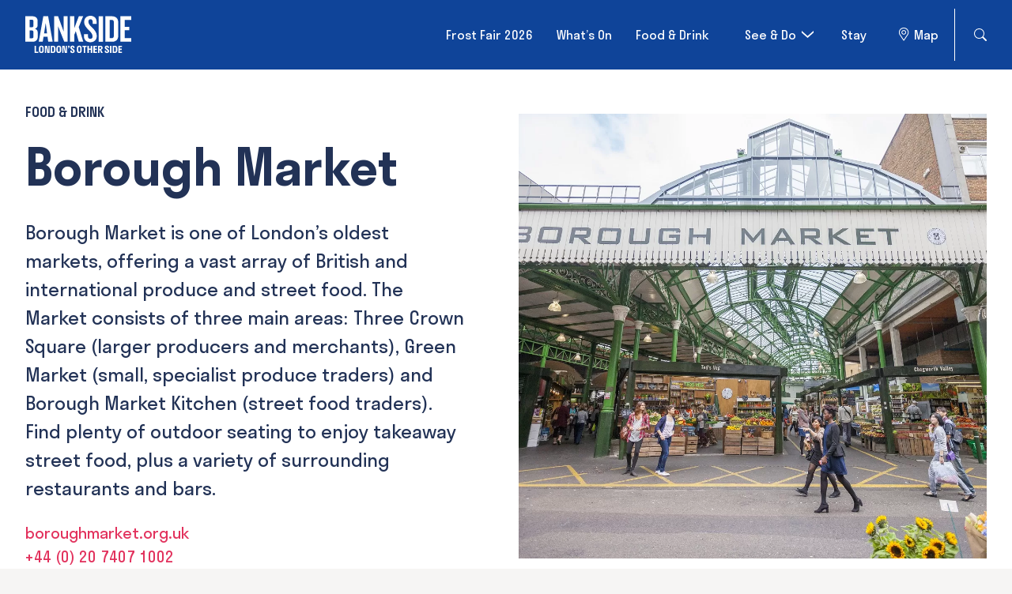

--- FILE ---
content_type: text/html; charset=UTF-8
request_url: https://banksidelondon.co.uk/food-and-drink/borough-market/
body_size: 12781
content:

<!DOCTYPE html>

<html class="no-js" lang="en-GB">

  	<head>
		<meta charset="UTF-8">
		<meta name="viewport" content="width=device-width, initial-scale=1.0" >
		<meta name='robots' content='index, follow, max-image-preview:large, max-snippet:-1, max-video-preview:-1' />

	<!-- This site is optimized with the Yoast SEO Premium plugin v26.8 (Yoast SEO v26.8) - https://yoast.com/product/yoast-seo-premium-wordpress/ -->
	<title>Food and Drink</title>
	<link rel="canonical" href="https://banksidelondon.co.uk/food-and-drink/borough-market/" />
	<meta property="og:locale" content="en_GB" />
	<meta property="og:type" content="article" />
	<meta property="og:title" content="Food and Drink" />
	<meta property="og:description" content="Borough Market is one of London&#8217;s oldest markets, offering a vast array of British and international produce and street food. The Market consists of three main areas: Three Crown Square (larger producers and merchants), Green Market (small, specialist produce traders) and Borough Market Kitchen (street food traders). Find plenty of outdoor seating to enjoy takeaway [&hellip;]" />
	<meta property="og:url" content="https://banksidelondon.co.uk/food-and-drink/borough-market/" />
	<meta property="og:site_name" content="Bankside London" />
	<meta property="article:modified_time" content="2023-07-08T13:30:04+00:00" />
	<meta property="og:image" content="https://banksidelondon.co.uk/wp-content/uploads/2021/08/1600-x-1066-the-borough-market-kitchen.jpg" />
	<meta property="og:image:width" content="1600" />
	<meta property="og:image:height" content="1066" />
	<meta property="og:image:type" content="image/jpeg" />
	<meta name="twitter:card" content="summary_large_image" />
	<script type="application/ld+json" class="yoast-schema-graph">{"@context":"https://schema.org","@graph":[{"@type":"WebPage","@id":"https://banksidelondon.co.uk/food-and-drink/borough-market/","url":"https://banksidelondon.co.uk/food-and-drink/borough-market/","name":"Food and Drink","isPartOf":{"@id":"https://banksidelondon.co.uk/#website"},"primaryImageOfPage":{"@id":"https://banksidelondon.co.uk/food-and-drink/borough-market/#primaryimage"},"image":{"@id":"https://banksidelondon.co.uk/food-and-drink/borough-market/#primaryimage"},"thumbnailUrl":"https://banksidelondon.co.uk/wp-content/uploads/2021/08/1600-x-1066-the-borough-market-kitchen.jpg","datePublished":"2023-07-08T12:20:32+00:00","dateModified":"2023-07-08T13:30:04+00:00","breadcrumb":{"@id":"https://banksidelondon.co.uk/food-and-drink/borough-market/#breadcrumb"},"inLanguage":"en-GB","potentialAction":[{"@type":"ReadAction","target":["https://banksidelondon.co.uk/food-and-drink/borough-market/"]}]},{"@type":"ImageObject","inLanguage":"en-GB","@id":"https://banksidelondon.co.uk/food-and-drink/borough-market/#primaryimage","url":"https://banksidelondon.co.uk/wp-content/uploads/2021/08/1600-x-1066-the-borough-market-kitchen.jpg","contentUrl":"https://banksidelondon.co.uk/wp-content/uploads/2021/08/1600-x-1066-the-borough-market-kitchen.jpg","width":1600,"height":1066},{"@type":"BreadcrumbList","@id":"https://banksidelondon.co.uk/food-and-drink/borough-market/#breadcrumb","itemListElement":[{"@type":"ListItem","position":1,"name":"Home","item":"https://banksidelondon.co.uk/"},{"@type":"ListItem","position":2,"name":"Food & Drink","item":"https://banksidelondon.co.uk/food-and-drink/"},{"@type":"ListItem","position":3,"name":"Borough Market"}]},{"@type":"WebSite","@id":"https://banksidelondon.co.uk/#website","url":"https://banksidelondon.co.uk/","name":"Bankside London","description":"","potentialAction":[{"@type":"SearchAction","target":{"@type":"EntryPoint","urlTemplate":"https://banksidelondon.co.uk/?s={search_term_string}"},"query-input":{"@type":"PropertyValueSpecification","valueRequired":true,"valueName":"search_term_string"}}],"inLanguage":"en-GB"}]}</script>
	<!-- / Yoast SEO Premium plugin. -->


<link rel='dns-prefetch' href='//code.jquery.com' />
<link rel='dns-prefetch' href='//cdn.jsdelivr.net' />
<link rel="alternate" title="oEmbed (JSON)" type="application/json+oembed" href="https://banksidelondon.co.uk/wp-json/oembed/1.0/embed?url=https%3A%2F%2Fbanksidelondon.co.uk%2Ffood-and-drink%2Fborough-market%2F" />
<link rel="alternate" title="oEmbed (XML)" type="text/xml+oembed" href="https://banksidelondon.co.uk/wp-json/oembed/1.0/embed?url=https%3A%2F%2Fbanksidelondon.co.uk%2Ffood-and-drink%2Fborough-market%2F&#038;format=xml" />
<style id='wp-img-auto-sizes-contain-inline-css' type='text/css'>
img:is([sizes=auto i],[sizes^="auto," i]){contain-intrinsic-size:3000px 1500px}
/*# sourceURL=wp-img-auto-sizes-contain-inline-css */
</style>

<link rel='stylesheet' id='sbi_styles-css' href='https://banksidelondon.co.uk/wp-content/plugins/instagram-feed/css/sbi-styles.min.css?ver=6.10.0' type='text/css' media='all' />
<style id='wp-emoji-styles-inline-css' type='text/css'>

	img.wp-smiley, img.emoji {
		display: inline !important;
		border: none !important;
		box-shadow: none !important;
		height: 1em !important;
		width: 1em !important;
		margin: 0 0.07em !important;
		vertical-align: -0.1em !important;
		background: none !important;
		padding: 0 !important;
	}
/*# sourceURL=wp-emoji-styles-inline-css */
</style>
<style id='classic-theme-styles-inline-css' type='text/css'>
/*! This file is auto-generated */
.wp-block-button__link{color:#fff;background-color:#32373c;border-radius:9999px;box-shadow:none;text-decoration:none;padding:calc(.667em + 2px) calc(1.333em + 2px);font-size:1.125em}.wp-block-file__button{background:#32373c;color:#fff;text-decoration:none}
/*# sourceURL=/wp-includes/css/classic-themes.min.css */
</style>
<link rel='stylesheet' id='leaflet-css-css' href='https://banksidelondon.co.uk/wp-content/plugins/meow-lightbox/app/style.min.css?ver=1767626510' type='text/css' media='all' />
<link rel='stylesheet' id='banksidelondon-css' href='https://banksidelondon.co.uk/wp-content/themes/banksidelondon/dist/css/style.css?ver=1703771017' type='text/css' media='all' />
<link rel='stylesheet' id='banksidelondon_custom_style-css' href='https://banksidelondon.co.uk/wp-content/themes/banksidelondon/assets/css/custom.css?ver=1703771017' type='text/css' media='all' />
<link rel='stylesheet' id='banksidelondon_select2_style-css' href='https://cdn.jsdelivr.net/npm/select2@4.1.0-rc.0/dist/css/select2.min.css?ver=1703771017' type='text/css' media='all' />
<script type="text/javascript" src="https://banksidelondon.co.uk/wp-includes/js/dist/hooks.min.js?ver=dd5603f07f9220ed27f1" id="wp-hooks-js"></script>
<script type="text/javascript" src="https://banksidelondon.co.uk/wp-includes/js/dist/i18n.min.js?ver=c26c3dc7bed366793375" id="wp-i18n-js"></script>
<script type="text/javascript" id="wp-i18n-js-after">
/* <![CDATA[ */
wp.i18n.setLocaleData( { 'text direction\u0004ltr': [ 'ltr' ] } );
//# sourceURL=wp-i18n-js-after
/* ]]> */
</script>
<script type="text/javascript" id="mwl-build-js-js-extra">
/* <![CDATA[ */
var mwl_settings = {"api_url":"https://banksidelondon.co.uk/wp-json/meow-lightbox/v1/","rest_nonce":"e722c82242","plugin_url":"https://banksidelondon.co.uk/wp-content/plugins/meow-lightbox/app/","version":"1767626510","settings":{"rtf_slider_fix":false,"engine":"default","backdrop_opacity":85,"theme":"dark","flat_orientation":"below","orientation":"auto","selector":".entry-content, .gallery, .mgl-gallery, .wp-block-gallery,  .wp-block-image","selector_ahead":false,"deep_linking":false,"deep_linking_slug":"mwl","rendering_delay":300,"skip_dynamic_fetch":false,"include_orphans":false,"js_logs":false,"social_sharing":false,"social_sharing_facebook":true,"social_sharing_twitter":true,"social_sharing_pinterest":true,"separate_galleries":false,"disable_arrows_on_mobile":false,"animation_toggle":"none","animation_speed":"normal","low_res_placeholder":false,"wordpress_big_image":false,"right_click_protection":true,"magnification":true,"full_screen":true,"anti_selector":".blog, .archive, .emoji, .attachment-post-image, .no-lightbox","preloading":false,"download_link":false,"caption_source":"caption","caption_ellipsis":true,"exif":{"title":"","caption":"1","camera":"","lens":"","date":false,"date_timezone":false,"shutter_speed":"","aperture":"","focal_length":"","copyright":false,"author":false,"iso":"","keywords":false,"metadata_toggle":false,"metadata_toggle_start_hidden":false},"slideshow":{"enabled":false,"timer":3000},"map":{"enabled":false}}};
//# sourceURL=mwl-build-js-js-extra
/* ]]> */
</script>
<script type="text/javascript" src="https://banksidelondon.co.uk/wp-content/plugins/meow-lightbox/app/lightbox.js?ver=1767626510" id="mwl-build-js-js"></script>
<script defer type="text/javascript" src="https://code.jquery.com/jquery-3.4.1.slim.min.js" id="jquery-defer-js"></script>
<script defer type="text/javascript" src="https://banksidelondon.co.uk/wp-content/themes/banksidelondon/dist/js/slick-slider.min.js?ver=6.9" id="slick-defer-js"></script>
<script defer type="text/javascript" src="https://cdn.jsdelivr.net/npm/select2@4.1.0-rc.0/dist/js/select2.min.js?ver=6.9" id="select2-defer-js"></script>
<script defer type="text/javascript" src="https://banksidelondon.co.uk/wp-content/themes/banksidelondon/dist/js/main.js?ver=1669725272" id="banksidelondon-main-defer-js"></script>
<script defer type="text/javascript" src="https://banksidelondon.co.uk/wp-content/themes/banksidelondon/assets/js/custom.js?ver=6.9" id="banksidelondon-custom-defer-js"></script>
<link rel="https://api.w.org/" href="https://banksidelondon.co.uk/wp-json/" /><link rel="EditURI" type="application/rsd+xml" title="RSD" href="https://banksidelondon.co.uk/xmlrpc.php?rsd" />
<meta name="generator" content="WordPress 6.9" />
<link rel='shortlink' href='https://banksidelondon.co.uk/?p=5263' />
<link rel="icon" href="https://banksidelondon.co.uk/wp-content/uploads/2021/11/cropped-android-chrome-512x512-1-32x32.png" sizes="32x32" />
<link rel="icon" href="https://banksidelondon.co.uk/wp-content/uploads/2021/11/cropped-android-chrome-512x512-1-192x192.png" sizes="192x192" />
<link rel="apple-touch-icon" href="https://banksidelondon.co.uk/wp-content/uploads/2021/11/cropped-android-chrome-512x512-1-180x180.png" />
<meta name="msapplication-TileImage" content="https://banksidelondon.co.uk/wp-content/uploads/2021/11/cropped-android-chrome-512x512-1-270x270.png" />
		<style type="text/css" id="wp-custom-css">
			.ffrow {
    display: flex;
    justify-content: center;
}
table td img.alignnone {
    margin: 0px auto;
}
/* Clear floats after the columns */
.ffrow:after {
  content: "";
  display: table;
  clear: both;
}

.ff-link{
	color:#0047ab!important;
	  text-decoration-color:#0047ab!important;
}
.ff-link a:hover{
	color:#0047ab!important;
}
.ff-blue{
	color:#0047ab;
}
.ff-hover a:hover{
	color:#0047ab;
}

.pink-hover a:hover{
	color:#e4348a;
}
.shakespeare-row {
  display: flex;
  flex-wrap: wrap;
  padding: 0 4px;
}

/* Create two equal columns that sits next to each other */

.shakespeare-column {
/*   flex: 50%; */
  padding: 0 4px;
}
.shakes-grid .shakespeare-column{
	flex: initial;
}

.bankside-quote{
	text-transform:none!important;
	color:#e4348a;}

.artist-quote{
color:#3d3732;	
	font-style: italic;
font-weight:bold;
	font-size:20px;
}
.quote-citation{
		color:#e4348a;}
}
		</style>
		
<!-- Global site tag (gtag.js) - Google Analytics -->
<script async src="https://www.googletagmanager.com/gtag/js?id=G-ZN4BLZJ3K9"></script>
        <!-- Theme color switcher -->
        <script src="https://code.jquery.com/jquery-3.6.1.min.js" ></script>
        <script>
            let primaryMid = "#0f4499";
            let primaryDark = "#0f4499";
            let primaryLighter = "#003a99";
            let primaryDarker = "#094099";
            let primaryDarkest = "#003a99";
            let primaryLight = "#1a4a99";
            let lightGreyColor = "#d5d1d1";
            let titleColor = "#223256";
            let linkColor = "#e2325d";
            let linkColorHover = "#0f4499";
            let buttonBGColor = "#0f4499";
            let buttonBGHoverColor = "#0f4499";
            let footerBGColor = "#144799";

            document.documentElement.style.setProperty('--primary-mid', primaryMid);
            document.documentElement.style.setProperty('--primary-lighter', primaryLighter);
            document.documentElement.style.setProperty('--primary-dark', primaryDark);
            document.documentElement.style.setProperty('--primary-darker', primaryDarker);
            document.documentElement.style.setProperty('--primary-darkest', primaryDarkest);
            document.documentElement.style.setProperty('--primary-light', primaryLight);
            document.documentElement.style.setProperty('--light-grey-BG', lightGreyColor);
            document.documentElement.style.setProperty('--title-color', titleColor);
            document.documentElement.style.setProperty('--link-color', linkColor);
            document.documentElement.style.setProperty('--link-color-hover', linkColorHover);
            document.documentElement.style.setProperty('--button-bgcolor', buttonBGColor);
            document.documentElement.style.setProperty('--button-bghover', buttonBGHoverColor);
            document.documentElement.style.setProperty('--footer-bgcolor', footerBGColor);
            
        </script>
        <!-- Theme color switcher end -->

<script>
  window.dataLayer = window.dataLayer || [];
  function gtag(){dataLayer.push(arguments);}
  gtag('js', new Date());

  gtag('config', 'G-ZN4BLZJ3K9');
</script>

  	</head>

  	<body class="wp-singular food_drink-template-default single single-food_drink postid-5263 wp-theme-banksidelondon">
		        <header class="fixed">
    <div class="container mx-auto flex justify-between items-center">
        <div class="w-full xl:w-2/12 flex justify-between items-center lg:block">
			 <!-- <a href="https://banksidelondon.co.uk" class="font-headers text-2xl sm:text-4xl md:text-5xl text-white uppercase bs-head-logo tracking-tight font-semibold">This is Bankside</a> -->
            <a href="https://banksidelondon.co.uk" class="">
				<img src="https://banksidelondon.co.uk/wp-content/themes/banksidelondon/./dist/img/Bankside-logo-strap.svg" alt="">
			</a>
            <span class="c-primary-nav-trigger" role="button" data-primary-nav-trigger><span></span></span>
        </div>

        <div class="nav-w/-social-container bs-navbar-section">
                                            <div class="c-primary-nav"><ul id="menu-header-menu" class="menu"><li id="menu-item-7987" class="c-primary-nav__item menu-item-7987"><a href="https://banksidelondon.co.uk/frost-fair-2026/">Frost Fair 2026</a></li>
<li id="menu-item-1173" class="c-primary-nav__item menu-item-1173"><a href="https://banksidelondon.co.uk/whats-on/">What’s On</a></li>
<li id="menu-item-4495" class="c-primary-nav__item menu-item-4495"><a href="/food-and-drink/?business-type=eat-drink">Food &#038; Drink</a></li>
<li id="menu-item-1174" class="c-primary-nav__item menu-item-has-children menu-item-1174"><a href="https://banksidelondon.co.uk/see-do/">See &#038; Do</a><ul class="c-primary-nav__item__sub-menu"><div class="container sub-content"><div class="all-sub-links">	<h3 class='sub-menu-title'>See &amp; Do</h3>	<span class="sub-link" id="link-1">		<a href="https://banksidelondon.co.uk/poi/">Places of Interest</a>	</span>	<span class="sub-link" id="link-2">		<a href="https://banksidelondon.co.uk/guides/">Bankside Guides</a>	</span>	<span class="sub-link" id="link-3">		<a href="https://banksidelondon.co.uk/theatres-galleries/">Theatres &#038; Galleries</a>	</span>	<span class="sub-link" id="link-4">		<a href="https://banksidelondon.co.uk/green-spaces/">Green Spaces</a>	</span>	<span class="sub-link" id="link-5">		<a href="https://banksidelondon.co.uk/shops-wellbeing/">Shops &#038; Wellbeing</a>	</span></div>	<li id="menu-item-6167" class="c-primary-nav__item menu-item-6167"><div class="menu-box"><a href="https://banksidelondon.co.uk/poi/"><div class="menu-box-img"><img src="https://banksidelondon.co.uk/wp-content/uploads/2023/12/Place-of-interest.jpg" alt="Places of Interest" class="menu-image" /></div><span class="menu-title">Places of Interest</span></a></div></li>
	<li id="menu-item-6177" class="c-primary-nav__item menu-item-6177"><div class="menu-box"><a href="https://banksidelondon.co.uk/guides/"><div class="menu-box-img"><img src="https://banksidelondon.co.uk/wp-content/uploads/2023/12/Bankside-Guides.jpg" alt="Bankside Guides" class="menu-image" /></div><span class="menu-title">Bankside Guides</span></a></div></li>
	<li id="menu-item-6169" class="c-primary-nav__item menu-item-6169"><div class="menu-box"><a href="https://banksidelondon.co.uk/theatres-galleries/"><div class="menu-box-img"><img src="https://banksidelondon.co.uk/wp-content/uploads/2023/12/Theatres-Galleries.jpg" alt="Theatres &#038; Galleries" class="menu-image" /></div><span class="menu-title">Theatres &#038; Galleries</span></a></div></li>
	<li id="menu-item-6170" class="c-primary-nav__item menu-item-6170"><div class="menu-box"><a href="https://banksidelondon.co.uk/green-spaces/"><div class="menu-box-img"><img src="https://banksidelondon.co.uk/wp-content/uploads/2023/12/Green-spaces.jpg" alt="Green Spaces" class="menu-image" /></div><span class="menu-title">Green Spaces</span></a></div></li>
	<li id="menu-item-6171" class="c-primary-nav__item menu-item-6171"><div class="menu-box"><a href="https://banksidelondon.co.uk/shops-wellbeing/"><div class="menu-box-img"><img src="https://banksidelondon.co.uk/wp-content/uploads/2023/12/Shops-Wellbeing.jpg" alt="Shops &#038; Wellbeing" class="menu-image" /></div><span class="menu-title">Shops &#038; Wellbeing</span></a></div></li>
</div></ul></li>
<li id="menu-item-4540" class="c-primary-nav__item menu-item-4540"><a href="https://banksidelondon.co.uk/hotels">Stay</a></li>
</ul></div>            
            <div class="c-social-extra-nav ml-6">
                <div class="c-social-extra-nav__socials">
                    <a href="https://www.instagram.com/bankside_london" target="_blank" class="hover:no-underline mr-6">
                        <span class="o-dictate">Visit Bankside London on Instagram</span>
                        <svg width="16" height="16" class="inline-block fill-white" aria-hidden="true">
                            <use href="https://banksidelondon.co.uk/wp-content/themes/banksidelondon/dist/svg/sprites.svg#icon--insta"></use>
                        </svg>
                    </a>
                    <a href="https://twitter.com/bankside_london" target="_blank" class="hover:no-underline mr-6">
                        <span class="o-dictate">Visit Bankside London on Twitter</span>
                        <svg width="19" height="15" class="inline-block fill-white" aria-hidden="true">
                            <use href="https://banksidelondon.co.uk/wp-content/themes/banksidelondon/dist/svg/sprites.svg#icon--twitter"></use>
                        </svg>
                    </a>
                    <a href="https://www.tiktok.com/@banksidelondon" target="_blank" class="hover:no-underline">
                        <span class="o-dictate">Visit Bankside London on TikTok</span>
                        <svg width="19" height="15" class="inline-block fill-white" xmlns="http://www.w3.org/2000/svg" viewBox="0 0 448 512">
                            <path d="M448,209.91a210.06,210.06,0,0,1-122.77-39.25V349.38A162.55,162.55,0,1,1,185,188.31V278.2a74.62,74.62,0,1,0,52.23,71.18V0l88,0a121.18,121.18,0,0,0,1.86,22.17h0A122.18,122.18,0,0,0,381,102.39a121.43,121.43,0,0,0,67,20.14Z"/>
                        </svg>
                    </a>
                </div>

                <!-- <button data-newsletter-overlay class="c-social-extra-nav__link text-white">Newsletter</button> -->
                <a href="https://banksidelondon.co.uk/wp-content/uploads/downloads/map.pdf" target="_blank" rel="noopener noreferrer" class="mr-5 bs-lction-menu">
                    <svg fill="#fff" height="30px" width="30px" version="1.1" id="Layer_1" xmlns="http://www.w3.org/2000/svg" xmlns:xlink="http://www.w3.org/1999/xlink" 
	 viewBox="0 0 50 50" enable-background="new 0 0 50 50" xml:space="preserve">
						<path d="M24.43,40.153c0.186,0.276,0.497,0.441,0.829,0.441h0c0.333,0,0.644-0.166,0.829-0.441l9.436-14.018 c1.128-1.799,1.725-3.865,1.725-5.976c0-6.376-5.383-11.564-12-11.564s-12,5.188-12,11.564c0,2.114,0.599,4.184,1.749,6.012 L24.43,40.153z M25.25,10.594c5.514,0,10,4.291,10,9.564c0,1.734-0.491,3.433-1.402,4.886l-8.59,12.76l-8.584-12.726 c-0.932-1.482-1.424-3.183-1.424-4.92C15.25,14.885,19.736,10.594,25.25,10.594z"/> <path d="M25.25,25.616c3.135,0,5.686-2.467,5.686-5.5s-2.55-5.5-5.686-5.5s-5.686,2.467-5.686,5.5S22.115,25.616,25.25,25.616z M25.25,16.616c2.032,0,3.686,1.57,3.686,3.5s-1.653,3.5-3.686,3.5s-3.686-1.57-3.686-3.5S23.218,16.616,25.25,16.616z"/></svg> <span>Map</span>
                </a>
                
                <form id="searchForm" class="search-form d-none" role="search" method="get" action="/">
                    <input class="search-input" type="search" id="search-input" placeholder="Search …" value="" name="s" title="Search for:">
                    <input class="submit-input" type="submit" id="submit-search">
                    <div class="submit-icon">
                        <button type="submit">
                            <svg xmlns="http://www.w3.org/2000/svg" width="16" height="16" fill="currentColor" class="bi bi-search" viewBox="0 0 16 16">
                                <path d="M11.742 10.344a6.5 6.5 0 1 0-1.397 1.398h-.001c.03.04.062.078.098.115l3.85 3.85a1 1 0 0 0 1.415-1.414l-3.85-3.85a1.007 1.007 0 0 0-.115-.1zM12 6.5a5.5 5.5 0 1 1-11 0 5.5 5.5 0 0 1 11 0z"/>
                            </svg>
                        </button>
                    </div>
                </form>
                <div class="search-trigger">
                    <div class="search-icon ">
                        <svg xmlns="http://www.w3.org/2000/svg" width="16" height="16" fill="currentColor" class="bi bi-search" viewBox="0 0 16 16">
                            <path d="M11.742 10.344a6.5 6.5 0 1 0-1.397 1.398h-.001c.03.04.062.078.098.115l3.85 3.85a1 1 0 0 0 1.415-1.414l-3.85-3.85a1.007 1.007 0 0 0-.115-.1zM12 6.5a5.5 5.5 0 1 1-11 0 5.5 5.5 0 0 1 11 0z"/>
                        </svg>
                    </div>
                </div>
            </div>
        </div>

    </div>
</header>
<div class="body-wrap d-none"></div>

<section class="bs-single-hotel bg-white">
        <div class="container mx-auto md:mt-16 mt-8 mb-10">
            <div class="flex flex-wrap -mx-4">
                <div class="w-full lg:w-6/12 px-4">
                    <div class="flex flex-wrap content-center h-100">
                        <div class="bs-single-post-content-area md:pr-8">
                            
                                                            <img src="https://banksidelondon.co.uk/wp-content/uploads/2021/08/1600-x-1066-the-borough-market-kitchen.jpg.webp" class="w-full object-cover lg:hidden" alt="Borough Market">
                            
                            <div class="c-breadcrumbs lg:mt-0 mt-6">
                                <a href="https://banksidelondon.co.uk/food-and-drink" class="text-lg font-medium bs-navy-color uppercase">
                                    Food & Drink                                </a>
                            </div>

                            <h1 class="capitalize bs-navy-color font-semibold md:text-6xl text-4xl font-stratos mt-4">Borough Market</h1>


                            <div class="mt-4 text-2xl bs-navy-color">
                                                            </div>

                            <div class="bs-content mt-6 bs-navy-color md:text-2xl text-xl">
                                <p>Borough Market is one of London&#8217;s oldest markets, offering a vast array of British and international produce and street food. The Market consists of three main areas: Three Crown Square (larger producers and merchants), Green Market (small, specialist produce traders) and Borough Market Kitchen (street food traders). Find plenty of outdoor seating to enjoy takeaway street food, plus a variety of surrounding restaurants and bars.</p>
                            </div>

                                                            <div class="bs-content mt-6 ">
                                    <a class="bs_link_color text-xl" href="https://boroughmarket.org.uk/traders/" target="_blank">boroughmarket.org.uk</a>
                                </div>
                            
                                                            <div class="bs-content">
                                    <a class="bs_link_color text-xl" href="tel:+44 (0) 20 7407 1002">+44 (0) 20 7407 1002</a>
                                </div>
                            
                            <div class="bs-social-icons mt-4">
                                <ul class="flex flex-wrap bs-social-hotel-links gap-x-3">
                                                                            <li>
                                            <a href="https://www.facebook.com/BoroughMarket" target="_blank" class="">
                                                <svg xmlns="http://www.w3.org/2000/svg" viewBox="0 0 320 512">
                                                    <path d="M279.14 288l14.22-92.66h-88.91v-60.13c0-25.35 12.42-50.06 52.24-50.06h40.42V6.26S260.43 0 225.36 0c-73.22 0-121.08 44.38-121.08 124.72v70.62H22.89V288h81.39v224h100.17V288z" />
                                                </svg>
                                            </a>
                                        </li>
                                                                            <li>
                                            <a href="https://www.instagram.com/boroughmarket/" target="_blank" class="">
                                                <svg xmlns="http://www.w3.org/2000/svg" viewBox="0 0 448 512">
                                                    <path d="M224.1 141c-63.6 0-114.9 51.3-114.9 114.9s51.3 114.9 114.9 114.9S339 319.5 339 255.9 287.7 141 224.1 141zm0 189.6c-41.1 0-74.7-33.5-74.7-74.7s33.5-74.7 74.7-74.7 74.7 33.5 74.7 74.7-33.6 74.7-74.7 74.7zm146.4-194.3c0 14.9-12 26.8-26.8 26.8-14.9 0-26.8-12-26.8-26.8s12-26.8 26.8-26.8 26.8 12 26.8 26.8zm76.1 27.2c-1.7-35.9-9.9-67.7-36.2-93.9-26.2-26.2-58-34.4-93.9-36.2-37-2.1-147.9-2.1-184.9 0-35.8 1.7-67.6 9.9-93.9 36.1s-34.4 58-36.2 93.9c-2.1 37-2.1 147.9 0 184.9 1.7 35.9 9.9 67.7 36.2 93.9s58 34.4 93.9 36.2c37 2.1 147.9 2.1 184.9 0 35.9-1.7 67.7-9.9 93.9-36.2 26.2-26.2 34.4-58 36.2-93.9 2.1-37 2.1-147.8 0-184.8zM398.8 388c-7.8 19.6-22.9 34.7-42.6 42.6-29.5 11.7-99.5 9-132.1 9s-102.7 2.6-132.1-9c-19.6-7.8-34.7-22.9-42.6-42.6-11.7-29.5-9-99.5-9-132.1s-2.6-102.7 9-132.1c7.8-19.6 22.9-34.7 42.6-42.6 29.5-11.7 99.5-9 132.1-9s102.7-2.6 132.1 9c19.6 7.8 34.7 22.9 42.6 42.6 11.7 29.5 9 99.5 9 132.1s2.7 102.7-9 132.1z" />
                                                </svg>
                                            </a>
                                        </li>
                                                                            <li>
                                            <a href="https://twitter.com/boroughmarket" target="_blank" class="">
                                                <svg xmlns="http://www.w3.org/2000/svg" viewBox="0 0 512 512">
                                                    <path d="M459.37 151.716c.325 4.548.325 9.097.325 13.645 0 138.72-105.583 298.558-298.558 298.558-59.452 0-114.68-17.219-161.137-47.106 8.447.974 16.568 1.299 25.34 1.299 49.055 0 94.213-16.568 130.274-44.832-46.132-.975-84.792-31.188-98.112-72.772 6.498.974 12.995 1.624 19.818 1.624 9.421 0 18.843-1.3 27.614-3.573-48.081-9.747-84.143-51.98-84.143-102.985v-1.299c13.969 7.797 30.214 12.67 47.431 13.319-28.264-18.843-46.781-51.005-46.781-87.391 0-19.492 5.197-37.36 14.294-52.954 51.655 63.675 129.3 105.258 216.365 109.807-1.624-7.797-2.599-15.918-2.599-24.04 0-57.828 46.782-104.934 104.934-104.934 30.213 0 57.502 12.67 76.67 33.137 23.715-4.548 46.456-13.32 66.599-25.34-7.798 24.366-24.366 44.833-46.132 57.827 21.117-2.273 41.584-8.122 60.426-16.243-14.292 20.791-32.161 39.308-52.628 54.253z" />
                                                </svg>
                                            </a>
                                        </li>
                                                                    </ul>
                            </div>

                            <div class="bs-key-feature md:mt-8 mt-4">
                                                                    <h3 class="text-lg font-medium bs-navy-color uppercase mb-2">Key features</h3>
                                    <ul class="-mx-1">
                                                                                    <li class="inline-block mx-1 mb-2">
                                            <a href="/food-and-drink/drink/?key-feature=child-friendly" class="btn btn--outline py-1 px-4 inline-block rounded-full uppercase bs-navy-color text-base" > Child-friendly </a>
                                            </li>
                                                                                    <li class="inline-block mx-1 mb-2">
                                            <a href="/food-and-drink/drink/?key-feature=disabled-access" class="btn btn--outline py-1 px-4 inline-block rounded-full uppercase bs-navy-color text-base" > Disabled Access </a>
                                            </li>
                                                                                    <li class="inline-block mx-1 mb-2">
                                            <a href="/food-and-drink/drink/?key-feature=outdoor-seating" class="btn btn--outline py-1 px-4 inline-block rounded-full uppercase bs-navy-color text-base" > Outdoor Seating </a>
                                            </li>
                                                                            </ul>
                                                            </div>

                            
    <div class="bs-address md:mt-4 pt-4 mt-4">
            </div>
                        </div>
                    </div>
                </div>
                <div class="w-full lg:w-6/12 px-4">
                    <div class="bs-hotel-featured">
                                                    <img src="https://banksidelondon.co.uk/wp-content/uploads/2021/08/1600-x-1066-the-borough-market-kitchen.jpg.webp" class="w-full object-cover mt-4 lg:block hidden" alt="Borough Market">
                                            </div>
                </div>
            </div>
        </div>
    </section>

    

<section class="py-12 sm:pt-12 pb-4 newsletter-section">
    <div class="container mx-auto">
		<div class="flex flex-wrap -mx-4 items-start md:mb-8 mb-5">
			
			<div class="lg:w-6/12 w-full px-4 social-media-links">
				<h2 class="mb-8 bs-navy-color text-2xl font-semibold">Follow us</h2>
				<div class="footer-media">
																
														
								<div class="single-media">
									<a href="https://www.instagram.com/bankside_london" target="_blank">
										<img src="https://banksidelondon.co.uk/wp-content/uploads/2023/12/Insta.svg" alt="" />
									</a>
								</div>

											
														
								<div class="single-media">
									<a href="https://twitter.com/bankside_london" target="_blank">
										<img src="https://banksidelondon.co.uk/wp-content/uploads/2023/12/X.svg" alt="" />
									</a>
								</div>

											
														
								<div class="single-media">
									<a href="https://www.tiktok.com/@banksidelondon" target="_blank">
										<img src="https://banksidelondon.co.uk/wp-content/uploads/2023/12/TicToc.svg" alt="" />
									</a>
								</div>

															</div>
			</div>
		
			<div class="lg:w-6/12 w-full px-4">
				<h2 class="mb-8 bs-navy-color text-2xl font-semibold">Get the latest news from Bankside London</h2>

				<!-- <form class="flex flex-wrap c-newsletter-banner__form">
					<input id="form-email-address" type="text" placeholder="Email Address" class="appearance-none rounded-none w-full sm:w-auto flex-grow flex-shrink bg-white bs-navy-color py-4 px-8 mb-4 sm:mb-0">
					<button type="submit" class="w-full sm:w-auto flex items-center justify-center flex-shrink-0 flex-grow-0 sm:ml-3 py-3 px-10 font-headers text-xl uppercase btn btn btn--pink btn--solid text-grey-mid stroke-white">
						<span class="inline-block">Subscribe</span>
						<svg width="23" height="14" class="inline-block ml-2 relative" style="top:-1px;">
							<use href="https://banksidelondon.co.uk/wp-content/themes/banksidelondon/dist/svg/sprites.svg#icon--arrow"></use>
						</svg>
					</button>
					<div class="checkbox w-100 mt-4">
						<input type="checkbox" required value="agree-form-tm" id="agree-form-tm">
						<label for="agree-form-tm" class="bs-navy-color">
							<span>I agree to the <a href="/privacy-policy">Privacy Policy</a></span>
						</label>
					</div>
				</form> -->
				<form id="form1204" enctype="application/x-www-form-urlencoded" class="mpForm" method="post" action="https://m17.mailplus.nl/genericservice/code/servlet/Redirect">
					<ul class="mpFormTable mpTwoColumnLayout">
						<li id="CNT1271" class="mpQuestionTable hide-label" aria-labelledBy="lbl-field1271">
							<div class="mpFormLabel mp-field-label"><label class="descriptionLabel" for="field1271" id="lbl-field1271">First name</label></div>
							<div class="mpFormField"><input type="text" id="field1271" name="field1271" placeholder="First name"></div>
						</li>
						<li id="CNT1272" class="mpQuestionTable hide-label" aria-labelledBy="lbl-field1272">
							<div class="mpFormLabel mp-field-label"><label class="descriptionLabel" for="field1272" id="lbl-field1272">Last name</label></div>
							<div class="mpFormField"><input type="text" id="field1272" name="field1272" placeholder="Last name"></div>
						</li>
						<li id="CNT1270" class="mpQuestionTable hide-label" aria-labelledBy="lbl-field1270">
							<div class="mpFormLabel mp-field-label"><label class="descriptionLabel" for="field1270" id="lbl-field1270">Email address</label><span class="mandatorySign">&nbsp;*</span></div>
							<div class="mpFormField"><input type="text" id="field1270" name="field1270" placeholder="Email address*"></div>
						</li>
						<li id="CNT1277" class="mpQuestionTable  " aria-labelledBy="lbl-field1277">
							<div class="mpFormLabel bot-label"><label class="descriptionLabel" for="field1277" id="lbl-field1277">I'd also like to hear about:</label></div>
							<div class="mpFormField check-list" role="group">
								<ul id="field1277">
								<li><input type="checkbox" value="4" id="field1277-258" name="field1277" aria-labelledBy="lbl-field1277 field1277-258" class="mpMultipleInput"><label class="mpMultipleLabel" for="field1277-258">Better Bankside</label></li>
								<li><input type="checkbox" value="2" id="field1277-259" name="field1277" aria-labelledBy="lbl-field1277 field1277-259" class="mpMultipleInput"><label class="mpMultipleLabel" for="field1277-259">Venues in Bankside for meeting</label></li>
								</ul>
							</div>
						</li>
						<li id="CNT1275" class="mpQuestionTable  " aria-labelledBy="lbl-field1275">
							<div class="mpLabelRow">
								<div class="submitCellSpacer"><span></span></div>
								<div class="submitCell"><input value="Subscribe" class="submitButton block sm:inline-block sm:mr-4 btn btn--pink btn--solid font-headers py-4 px-12 mb-4 text-xl" name="next" type="submit" id="field1275"></div>
							</div>
						</li>
					</ul>
					<fieldset style="display: none">
						<input type="hidden" name="userId" value="503101766">
						<input type="hidden" name="formEncId" value="zidzbhkmmFY6BKqWMEMN">
						<input type="hidden" name="pagePosition" value="1">
						<input type="hidden" name="viewMode" value="STATICINTEGRATION">
						<input type="hidden" name="redir" value="formAdmin2">
						<input type="hidden" name="formLayout" value="N">
						<input type="hidden" name="errorText" value="This form could not be sent for the following reasons(s):">
					</fieldset>
				</form>
			</div>
		
		</div>
		
		
    </div>
</section>
<script type='text/javascript' src='https://static.mailplus.nl/jq/jquery-3.6.0.min.js' language='javascript'></script>
<script type='text/javascript' src='https://static.mailplus.nl/jq/jquery.validate.1.19.5.min.js' language='javascript'></script>
<link rel='stylesheet' href='https://static.mailplus.nl/jq/ui/jquery-ui-1.13.2.custom.min.css' type='text/css'></link>
<script type='text/javascript' src='https://static.mailplus.nl/jq/ui/jquery-ui-1.13.2.custom.min.js' language='javascript'></script>
<!-- <script type='text/javascript' src='https://m17.mailplus.nl/genericservice/code/servlet/React?command=getFormJs&uid=503101766&feid=zidzbhkmmFY6BKqWMEMN&p=https&om=d&of=h&jq=3'></script> -->

<footer class="c-footer">
    <div class="container mx-auto">
        <div class="pt-0 sm:pt-8 pb-8 flex flex-wrap -mx-4">
            <div class="w-full lg:w-6/12 px-4 mt-8">
                <p class="footer-logo lg:text-6xl text-4xl leading-10">
					<img src="https://banksidelondon.co.uk/wp-content/themes/banksidelondon/./assets/img/footer-logo-new.svg" alt="">
				</p>
            </div>
            <div class="w-full lg:w-3/12 md:w-6/12 px-4 foot-col">
                <h5 class="uppercase font-stratos font-semibold text-lg lg:mb-4 mb-2">Contact Us</h5>
                <p><a href="tel:020 7928 3998" class="mr-2 lg:mr-0 hover:underline">020 7928 3998</a></p>
                <p><a href="mailto:info@betterbankside.co.uk" class="hover:underline">info@betterbankside.co.uk</a></p>
            </div>
            <div class="w-full lg:w-3/12 md:w-6/12 px-4 foot-col">
                <h5 class="uppercase font-stratos font-semibold text-lg lg:mb-4 mb-2">Info</h5>
														<div class="menu-footer-menu-container"><ul id="menu-footer-menu" class="menu"><li id="menu-item-5813" class="c-primary-nav__item menu-item-5813"><a href="https://banksidelondon.co.uk/whats-on/">What’s On</a></li>
<li id="menu-item-5814" class="c-primary-nav__item menu-item-5814"><a href="/explore">Explore</a></li>
<li id="menu-item-5823" class="c-primary-nav__item menu-item-5823"><a href="/food-and-drink/?business-type=eat-drink">Food &#038; Drink</a></li>
<li id="menu-item-5816" class="c-primary-nav__item menu-item-5816"><a href="/hotels">Stay</a></li>
<li id="menu-item-5817" class="c-primary-nav__item menu-item-5817"><a href="/about">About Bankside</a></li>
</ul></div>				            </div>
        </div>
        <div class="py-8 sm:py-4">
            <p class="text-sm">&copy; Better Bankside is a company limited by guarantee and exempt from the use of the word "limited". It is registered in England with company number 04438887 and its registered office is located at The Community Space, 18 Great Guildford Street, London, England SE1 0FD. All copyrights reserved. <a href="/privacy-policy" class="no-underline hover:underline bs_link_color">Privacy Policy</a></p>
        </div>
    </div>
</footer><div class="c-newsletter-popup">
    <div class="c-newsletter-popup__background"></div>
    <div class="c-newsletter-popup__card-container">
        <div class="c-newsletter-popup__card">
            <button type="button" class="c-newsletter-popup__close c-close-button">
                <span class="o-dictate">Close newsletter form</span>
            </button>

            <div class="wpcf7 pure360-form">
                <form action="/#wpcf7-f468-o1" method="post" class="wpcf7-form" novalidate="novalidate">
                    <h2>Get the latest news, offers, and events to your inbox</h2>

                    <span class="wpcf7-form-control-wrap first-name small">
                        <input placeholder="&nbsp;" type="text" name="first-name" value="" size="40"
                               class="wpcf7-form-control wpcf7-text wpcf7-validates-as-required" aria-required="true"
                               aria-invalid="false" data="first-name">
                        <label>First name*</label>
                    </span>

                    <span class="wpcf7-form-control-wrap last-name small">
                        <input placeholder="&nbsp;" type="text" name="last-name" value="" size="40"
                               class="wpcf7-form-control wpcf7-text wpcf7-validates-as-required" aria-required="true"
                               aria-invalid="false" data="last-name">
                        <label>Last name*</label>
                    </span>

                    <span class="wpcf7-form-control-wrap your-email">
                        <input placeholder="&nbsp;" type="email" name="your-email" value="" size="40"
                               class="wpcf7-form-control wpcf7-text wpcf7-email wpcf7-validates-as-required wpcf7-validates-as-email"
                               aria-required="true" aria-invalid="false" data="email">
                        <label>Email address*</label>
                    </span>

                    
                    <label style="display: none;">
                        <input type="checkbox" data-accname="VisitBankside" data-listname="Visit Bankside" checked/>
                        What to see, do, eat and drink in Bankside
                    </label>

                    <h3>I'd also like to hear about:</h3>

                    <span class="wpcf7-form-control-wrap">
                        <span class="wpcf7-form-control wpcf7-checkbox">
                            <span class="wpcf7-list-item first">
                                <label>
                                    <input placeholder="&nbsp;" type="checkbox" name="checkbox-newsletters[]"
                                           value="What to see, do, eat and drink in Bankside"
                                           data-accname="BetterBankside" data-listname="Ebrief monthly list">
                                    <span class="wpcf7-list-item-label">Better Bankside</span>
                                </label>
                            </span>

                            <span class="wpcf7-list-item last">
                                <label>
                                    <input placeholder="&nbsp;" type="checkbox" name="checkbox-newsletters[]"
                                           value="Venues in Bankside for meetings, events, and parties"
                                           data-accname="BanksideVenues" data-listname="Bankside Venues">
                                    <span class="wpcf7-list-item-label">Venues in Bankside for meetings, events, and parties</span>
                                </label>
                            </span>
                        </span>
                    </span>
                    <div id="recaptchaField" class="container-fluid"></div>
                    <div class="checkbox w-100 d-flex">
                        <input type="checkbox" onclick="checkSubscribe()" value="agree-tm" id="agree-tm" required>
                        <label for="agree-tm">
                            <span>I agree to the <a href="/privacy-policy">Privacy Policy</a></span>
                        </label>
                    </div>
                    <span class="wpcf7-form-control-wrap">
                        <button id="submit" class="wpcf7-form-control wpcf7-submit">Sign up</button><span
                                class="ajax-loader"></span>
                    </span>
                    <script src="https://www.google.com/recaptcha/api.js?onload=onloadCallback&render=explicit" async defer>

                    </script>
                    <script type="text/javascript">
                        var onloadCallback = function () {
                            grecaptcha.render('recaptchaField', {
                                'sitekey': '6LecTE8gAAAAAO6PoDW3AliWniyJip3LqKkPmG15'
                            });
                        };
                    </script>
                    <div class="response"></div>
                </form>
            </div>
        </div>
    </div>
</div>
<script>
    function checkSubscribe(){
        let agreeTm = document.getElementById('agree-tm')
        // console.log(agreeTm.checked);
        if(agreeTm.checked == false){
            let submit = document.getElementById('submit');
            var response = document.querySelector('.response').textContent = 'Please select privacy policy.';
            submit.classList.add('disable');
            submit.disabled = true;
        }else{
            submit.classList.remove('disable');
            submit.disabled = false;
            var response = document.querySelector('.response').textContent = '';
        }

    }
</script>
<script type="speculationrules">
{"prefetch":[{"source":"document","where":{"and":[{"href_matches":"/*"},{"not":{"href_matches":["/wp-*.php","/wp-admin/*","/wp-content/uploads/*","/wp-content/*","/wp-content/plugins/*","/wp-content/themes/banksidelondon/*","/*\\?(.+)"]}},{"not":{"selector_matches":"a[rel~=\"nofollow\"]"}},{"not":{"selector_matches":".no-prefetch, .no-prefetch a"}}]},"eagerness":"conservative"}]}
</script>
<!-- Instagram Feed JS -->
<script type="text/javascript">
var sbiajaxurl = "https://banksidelondon.co.uk/wp-admin/admin-ajax.php";
</script>
<script id="wp-emoji-settings" type="application/json">
{"baseUrl":"https://s.w.org/images/core/emoji/17.0.2/72x72/","ext":".png","svgUrl":"https://s.w.org/images/core/emoji/17.0.2/svg/","svgExt":".svg","source":{"concatemoji":"https://banksidelondon.co.uk/wp-includes/js/wp-emoji-release.min.js?ver=6.9"}}
</script>
<script type="module">
/* <![CDATA[ */
/*! This file is auto-generated */
const a=JSON.parse(document.getElementById("wp-emoji-settings").textContent),o=(window._wpemojiSettings=a,"wpEmojiSettingsSupports"),s=["flag","emoji"];function i(e){try{var t={supportTests:e,timestamp:(new Date).valueOf()};sessionStorage.setItem(o,JSON.stringify(t))}catch(e){}}function c(e,t,n){e.clearRect(0,0,e.canvas.width,e.canvas.height),e.fillText(t,0,0);t=new Uint32Array(e.getImageData(0,0,e.canvas.width,e.canvas.height).data);e.clearRect(0,0,e.canvas.width,e.canvas.height),e.fillText(n,0,0);const a=new Uint32Array(e.getImageData(0,0,e.canvas.width,e.canvas.height).data);return t.every((e,t)=>e===a[t])}function p(e,t){e.clearRect(0,0,e.canvas.width,e.canvas.height),e.fillText(t,0,0);var n=e.getImageData(16,16,1,1);for(let e=0;e<n.data.length;e++)if(0!==n.data[e])return!1;return!0}function u(e,t,n,a){switch(t){case"flag":return n(e,"\ud83c\udff3\ufe0f\u200d\u26a7\ufe0f","\ud83c\udff3\ufe0f\u200b\u26a7\ufe0f")?!1:!n(e,"\ud83c\udde8\ud83c\uddf6","\ud83c\udde8\u200b\ud83c\uddf6")&&!n(e,"\ud83c\udff4\udb40\udc67\udb40\udc62\udb40\udc65\udb40\udc6e\udb40\udc67\udb40\udc7f","\ud83c\udff4\u200b\udb40\udc67\u200b\udb40\udc62\u200b\udb40\udc65\u200b\udb40\udc6e\u200b\udb40\udc67\u200b\udb40\udc7f");case"emoji":return!a(e,"\ud83e\u1fac8")}return!1}function f(e,t,n,a){let r;const o=(r="undefined"!=typeof WorkerGlobalScope&&self instanceof WorkerGlobalScope?new OffscreenCanvas(300,150):document.createElement("canvas")).getContext("2d",{willReadFrequently:!0}),s=(o.textBaseline="top",o.font="600 32px Arial",{});return e.forEach(e=>{s[e]=t(o,e,n,a)}),s}function r(e){var t=document.createElement("script");t.src=e,t.defer=!0,document.head.appendChild(t)}a.supports={everything:!0,everythingExceptFlag:!0},new Promise(t=>{let n=function(){try{var e=JSON.parse(sessionStorage.getItem(o));if("object"==typeof e&&"number"==typeof e.timestamp&&(new Date).valueOf()<e.timestamp+604800&&"object"==typeof e.supportTests)return e.supportTests}catch(e){}return null}();if(!n){if("undefined"!=typeof Worker&&"undefined"!=typeof OffscreenCanvas&&"undefined"!=typeof URL&&URL.createObjectURL&&"undefined"!=typeof Blob)try{var e="postMessage("+f.toString()+"("+[JSON.stringify(s),u.toString(),c.toString(),p.toString()].join(",")+"));",a=new Blob([e],{type:"text/javascript"});const r=new Worker(URL.createObjectURL(a),{name:"wpTestEmojiSupports"});return void(r.onmessage=e=>{i(n=e.data),r.terminate(),t(n)})}catch(e){}i(n=f(s,u,c,p))}t(n)}).then(e=>{for(const n in e)a.supports[n]=e[n],a.supports.everything=a.supports.everything&&a.supports[n],"flag"!==n&&(a.supports.everythingExceptFlag=a.supports.everythingExceptFlag&&a.supports[n]);var t;a.supports.everythingExceptFlag=a.supports.everythingExceptFlag&&!a.supports.flag,a.supports.everything||((t=a.source||{}).concatemoji?r(t.concatemoji):t.wpemoji&&t.twemoji&&(r(t.twemoji),r(t.wpemoji)))});
//# sourceURL=https://banksidelondon.co.uk/wp-includes/js/wp-emoji-loader.min.js
/* ]]> */
</script>
<a class="back-to-top btn--pink btn--solid">
    <img src="https://banksidelondon.co.uk/wp-content/themes/banksidelondon/assets/svg/icon/top-arrow.svg" alt="">
</a>
<script>
/* var slice = Array.prototype.slice;
var myform = document.querySelector("#event-filter");

myform.addEventListener('submit', function() {
	var result = slice.call(myform.querySelectorAll(".filter-value:checked"))
    .map(function(input) {
      return input.value;
    }).join(',');
	console.log('result', result);
  document.querySelectorAll('[name="event-type"]');
	return false;
}); */
</script>

</body>
</html>


<!-- Page cached by LiteSpeed Cache 7.7 on 2026-01-22 17:31:59 -->

--- FILE ---
content_type: text/html; charset=utf-8
request_url: https://www.google.com/recaptcha/api2/anchor?ar=1&k=6LecTE8gAAAAAO6PoDW3AliWniyJip3LqKkPmG15&co=aHR0cHM6Ly9iYW5rc2lkZWxvbmRvbi5jby51azo0NDM.&hl=en&v=PoyoqOPhxBO7pBk68S4YbpHZ&size=normal&anchor-ms=20000&execute-ms=30000&cb=lkq2a5dsdlyz
body_size: 49167
content:
<!DOCTYPE HTML><html dir="ltr" lang="en"><head><meta http-equiv="Content-Type" content="text/html; charset=UTF-8">
<meta http-equiv="X-UA-Compatible" content="IE=edge">
<title>reCAPTCHA</title>
<style type="text/css">
/* cyrillic-ext */
@font-face {
  font-family: 'Roboto';
  font-style: normal;
  font-weight: 400;
  font-stretch: 100%;
  src: url(//fonts.gstatic.com/s/roboto/v48/KFO7CnqEu92Fr1ME7kSn66aGLdTylUAMa3GUBHMdazTgWw.woff2) format('woff2');
  unicode-range: U+0460-052F, U+1C80-1C8A, U+20B4, U+2DE0-2DFF, U+A640-A69F, U+FE2E-FE2F;
}
/* cyrillic */
@font-face {
  font-family: 'Roboto';
  font-style: normal;
  font-weight: 400;
  font-stretch: 100%;
  src: url(//fonts.gstatic.com/s/roboto/v48/KFO7CnqEu92Fr1ME7kSn66aGLdTylUAMa3iUBHMdazTgWw.woff2) format('woff2');
  unicode-range: U+0301, U+0400-045F, U+0490-0491, U+04B0-04B1, U+2116;
}
/* greek-ext */
@font-face {
  font-family: 'Roboto';
  font-style: normal;
  font-weight: 400;
  font-stretch: 100%;
  src: url(//fonts.gstatic.com/s/roboto/v48/KFO7CnqEu92Fr1ME7kSn66aGLdTylUAMa3CUBHMdazTgWw.woff2) format('woff2');
  unicode-range: U+1F00-1FFF;
}
/* greek */
@font-face {
  font-family: 'Roboto';
  font-style: normal;
  font-weight: 400;
  font-stretch: 100%;
  src: url(//fonts.gstatic.com/s/roboto/v48/KFO7CnqEu92Fr1ME7kSn66aGLdTylUAMa3-UBHMdazTgWw.woff2) format('woff2');
  unicode-range: U+0370-0377, U+037A-037F, U+0384-038A, U+038C, U+038E-03A1, U+03A3-03FF;
}
/* math */
@font-face {
  font-family: 'Roboto';
  font-style: normal;
  font-weight: 400;
  font-stretch: 100%;
  src: url(//fonts.gstatic.com/s/roboto/v48/KFO7CnqEu92Fr1ME7kSn66aGLdTylUAMawCUBHMdazTgWw.woff2) format('woff2');
  unicode-range: U+0302-0303, U+0305, U+0307-0308, U+0310, U+0312, U+0315, U+031A, U+0326-0327, U+032C, U+032F-0330, U+0332-0333, U+0338, U+033A, U+0346, U+034D, U+0391-03A1, U+03A3-03A9, U+03B1-03C9, U+03D1, U+03D5-03D6, U+03F0-03F1, U+03F4-03F5, U+2016-2017, U+2034-2038, U+203C, U+2040, U+2043, U+2047, U+2050, U+2057, U+205F, U+2070-2071, U+2074-208E, U+2090-209C, U+20D0-20DC, U+20E1, U+20E5-20EF, U+2100-2112, U+2114-2115, U+2117-2121, U+2123-214F, U+2190, U+2192, U+2194-21AE, U+21B0-21E5, U+21F1-21F2, U+21F4-2211, U+2213-2214, U+2216-22FF, U+2308-230B, U+2310, U+2319, U+231C-2321, U+2336-237A, U+237C, U+2395, U+239B-23B7, U+23D0, U+23DC-23E1, U+2474-2475, U+25AF, U+25B3, U+25B7, U+25BD, U+25C1, U+25CA, U+25CC, U+25FB, U+266D-266F, U+27C0-27FF, U+2900-2AFF, U+2B0E-2B11, U+2B30-2B4C, U+2BFE, U+3030, U+FF5B, U+FF5D, U+1D400-1D7FF, U+1EE00-1EEFF;
}
/* symbols */
@font-face {
  font-family: 'Roboto';
  font-style: normal;
  font-weight: 400;
  font-stretch: 100%;
  src: url(//fonts.gstatic.com/s/roboto/v48/KFO7CnqEu92Fr1ME7kSn66aGLdTylUAMaxKUBHMdazTgWw.woff2) format('woff2');
  unicode-range: U+0001-000C, U+000E-001F, U+007F-009F, U+20DD-20E0, U+20E2-20E4, U+2150-218F, U+2190, U+2192, U+2194-2199, U+21AF, U+21E6-21F0, U+21F3, U+2218-2219, U+2299, U+22C4-22C6, U+2300-243F, U+2440-244A, U+2460-24FF, U+25A0-27BF, U+2800-28FF, U+2921-2922, U+2981, U+29BF, U+29EB, U+2B00-2BFF, U+4DC0-4DFF, U+FFF9-FFFB, U+10140-1018E, U+10190-1019C, U+101A0, U+101D0-101FD, U+102E0-102FB, U+10E60-10E7E, U+1D2C0-1D2D3, U+1D2E0-1D37F, U+1F000-1F0FF, U+1F100-1F1AD, U+1F1E6-1F1FF, U+1F30D-1F30F, U+1F315, U+1F31C, U+1F31E, U+1F320-1F32C, U+1F336, U+1F378, U+1F37D, U+1F382, U+1F393-1F39F, U+1F3A7-1F3A8, U+1F3AC-1F3AF, U+1F3C2, U+1F3C4-1F3C6, U+1F3CA-1F3CE, U+1F3D4-1F3E0, U+1F3ED, U+1F3F1-1F3F3, U+1F3F5-1F3F7, U+1F408, U+1F415, U+1F41F, U+1F426, U+1F43F, U+1F441-1F442, U+1F444, U+1F446-1F449, U+1F44C-1F44E, U+1F453, U+1F46A, U+1F47D, U+1F4A3, U+1F4B0, U+1F4B3, U+1F4B9, U+1F4BB, U+1F4BF, U+1F4C8-1F4CB, U+1F4D6, U+1F4DA, U+1F4DF, U+1F4E3-1F4E6, U+1F4EA-1F4ED, U+1F4F7, U+1F4F9-1F4FB, U+1F4FD-1F4FE, U+1F503, U+1F507-1F50B, U+1F50D, U+1F512-1F513, U+1F53E-1F54A, U+1F54F-1F5FA, U+1F610, U+1F650-1F67F, U+1F687, U+1F68D, U+1F691, U+1F694, U+1F698, U+1F6AD, U+1F6B2, U+1F6B9-1F6BA, U+1F6BC, U+1F6C6-1F6CF, U+1F6D3-1F6D7, U+1F6E0-1F6EA, U+1F6F0-1F6F3, U+1F6F7-1F6FC, U+1F700-1F7FF, U+1F800-1F80B, U+1F810-1F847, U+1F850-1F859, U+1F860-1F887, U+1F890-1F8AD, U+1F8B0-1F8BB, U+1F8C0-1F8C1, U+1F900-1F90B, U+1F93B, U+1F946, U+1F984, U+1F996, U+1F9E9, U+1FA00-1FA6F, U+1FA70-1FA7C, U+1FA80-1FA89, U+1FA8F-1FAC6, U+1FACE-1FADC, U+1FADF-1FAE9, U+1FAF0-1FAF8, U+1FB00-1FBFF;
}
/* vietnamese */
@font-face {
  font-family: 'Roboto';
  font-style: normal;
  font-weight: 400;
  font-stretch: 100%;
  src: url(//fonts.gstatic.com/s/roboto/v48/KFO7CnqEu92Fr1ME7kSn66aGLdTylUAMa3OUBHMdazTgWw.woff2) format('woff2');
  unicode-range: U+0102-0103, U+0110-0111, U+0128-0129, U+0168-0169, U+01A0-01A1, U+01AF-01B0, U+0300-0301, U+0303-0304, U+0308-0309, U+0323, U+0329, U+1EA0-1EF9, U+20AB;
}
/* latin-ext */
@font-face {
  font-family: 'Roboto';
  font-style: normal;
  font-weight: 400;
  font-stretch: 100%;
  src: url(//fonts.gstatic.com/s/roboto/v48/KFO7CnqEu92Fr1ME7kSn66aGLdTylUAMa3KUBHMdazTgWw.woff2) format('woff2');
  unicode-range: U+0100-02BA, U+02BD-02C5, U+02C7-02CC, U+02CE-02D7, U+02DD-02FF, U+0304, U+0308, U+0329, U+1D00-1DBF, U+1E00-1E9F, U+1EF2-1EFF, U+2020, U+20A0-20AB, U+20AD-20C0, U+2113, U+2C60-2C7F, U+A720-A7FF;
}
/* latin */
@font-face {
  font-family: 'Roboto';
  font-style: normal;
  font-weight: 400;
  font-stretch: 100%;
  src: url(//fonts.gstatic.com/s/roboto/v48/KFO7CnqEu92Fr1ME7kSn66aGLdTylUAMa3yUBHMdazQ.woff2) format('woff2');
  unicode-range: U+0000-00FF, U+0131, U+0152-0153, U+02BB-02BC, U+02C6, U+02DA, U+02DC, U+0304, U+0308, U+0329, U+2000-206F, U+20AC, U+2122, U+2191, U+2193, U+2212, U+2215, U+FEFF, U+FFFD;
}
/* cyrillic-ext */
@font-face {
  font-family: 'Roboto';
  font-style: normal;
  font-weight: 500;
  font-stretch: 100%;
  src: url(//fonts.gstatic.com/s/roboto/v48/KFO7CnqEu92Fr1ME7kSn66aGLdTylUAMa3GUBHMdazTgWw.woff2) format('woff2');
  unicode-range: U+0460-052F, U+1C80-1C8A, U+20B4, U+2DE0-2DFF, U+A640-A69F, U+FE2E-FE2F;
}
/* cyrillic */
@font-face {
  font-family: 'Roboto';
  font-style: normal;
  font-weight: 500;
  font-stretch: 100%;
  src: url(//fonts.gstatic.com/s/roboto/v48/KFO7CnqEu92Fr1ME7kSn66aGLdTylUAMa3iUBHMdazTgWw.woff2) format('woff2');
  unicode-range: U+0301, U+0400-045F, U+0490-0491, U+04B0-04B1, U+2116;
}
/* greek-ext */
@font-face {
  font-family: 'Roboto';
  font-style: normal;
  font-weight: 500;
  font-stretch: 100%;
  src: url(//fonts.gstatic.com/s/roboto/v48/KFO7CnqEu92Fr1ME7kSn66aGLdTylUAMa3CUBHMdazTgWw.woff2) format('woff2');
  unicode-range: U+1F00-1FFF;
}
/* greek */
@font-face {
  font-family: 'Roboto';
  font-style: normal;
  font-weight: 500;
  font-stretch: 100%;
  src: url(//fonts.gstatic.com/s/roboto/v48/KFO7CnqEu92Fr1ME7kSn66aGLdTylUAMa3-UBHMdazTgWw.woff2) format('woff2');
  unicode-range: U+0370-0377, U+037A-037F, U+0384-038A, U+038C, U+038E-03A1, U+03A3-03FF;
}
/* math */
@font-face {
  font-family: 'Roboto';
  font-style: normal;
  font-weight: 500;
  font-stretch: 100%;
  src: url(//fonts.gstatic.com/s/roboto/v48/KFO7CnqEu92Fr1ME7kSn66aGLdTylUAMawCUBHMdazTgWw.woff2) format('woff2');
  unicode-range: U+0302-0303, U+0305, U+0307-0308, U+0310, U+0312, U+0315, U+031A, U+0326-0327, U+032C, U+032F-0330, U+0332-0333, U+0338, U+033A, U+0346, U+034D, U+0391-03A1, U+03A3-03A9, U+03B1-03C9, U+03D1, U+03D5-03D6, U+03F0-03F1, U+03F4-03F5, U+2016-2017, U+2034-2038, U+203C, U+2040, U+2043, U+2047, U+2050, U+2057, U+205F, U+2070-2071, U+2074-208E, U+2090-209C, U+20D0-20DC, U+20E1, U+20E5-20EF, U+2100-2112, U+2114-2115, U+2117-2121, U+2123-214F, U+2190, U+2192, U+2194-21AE, U+21B0-21E5, U+21F1-21F2, U+21F4-2211, U+2213-2214, U+2216-22FF, U+2308-230B, U+2310, U+2319, U+231C-2321, U+2336-237A, U+237C, U+2395, U+239B-23B7, U+23D0, U+23DC-23E1, U+2474-2475, U+25AF, U+25B3, U+25B7, U+25BD, U+25C1, U+25CA, U+25CC, U+25FB, U+266D-266F, U+27C0-27FF, U+2900-2AFF, U+2B0E-2B11, U+2B30-2B4C, U+2BFE, U+3030, U+FF5B, U+FF5D, U+1D400-1D7FF, U+1EE00-1EEFF;
}
/* symbols */
@font-face {
  font-family: 'Roboto';
  font-style: normal;
  font-weight: 500;
  font-stretch: 100%;
  src: url(//fonts.gstatic.com/s/roboto/v48/KFO7CnqEu92Fr1ME7kSn66aGLdTylUAMaxKUBHMdazTgWw.woff2) format('woff2');
  unicode-range: U+0001-000C, U+000E-001F, U+007F-009F, U+20DD-20E0, U+20E2-20E4, U+2150-218F, U+2190, U+2192, U+2194-2199, U+21AF, U+21E6-21F0, U+21F3, U+2218-2219, U+2299, U+22C4-22C6, U+2300-243F, U+2440-244A, U+2460-24FF, U+25A0-27BF, U+2800-28FF, U+2921-2922, U+2981, U+29BF, U+29EB, U+2B00-2BFF, U+4DC0-4DFF, U+FFF9-FFFB, U+10140-1018E, U+10190-1019C, U+101A0, U+101D0-101FD, U+102E0-102FB, U+10E60-10E7E, U+1D2C0-1D2D3, U+1D2E0-1D37F, U+1F000-1F0FF, U+1F100-1F1AD, U+1F1E6-1F1FF, U+1F30D-1F30F, U+1F315, U+1F31C, U+1F31E, U+1F320-1F32C, U+1F336, U+1F378, U+1F37D, U+1F382, U+1F393-1F39F, U+1F3A7-1F3A8, U+1F3AC-1F3AF, U+1F3C2, U+1F3C4-1F3C6, U+1F3CA-1F3CE, U+1F3D4-1F3E0, U+1F3ED, U+1F3F1-1F3F3, U+1F3F5-1F3F7, U+1F408, U+1F415, U+1F41F, U+1F426, U+1F43F, U+1F441-1F442, U+1F444, U+1F446-1F449, U+1F44C-1F44E, U+1F453, U+1F46A, U+1F47D, U+1F4A3, U+1F4B0, U+1F4B3, U+1F4B9, U+1F4BB, U+1F4BF, U+1F4C8-1F4CB, U+1F4D6, U+1F4DA, U+1F4DF, U+1F4E3-1F4E6, U+1F4EA-1F4ED, U+1F4F7, U+1F4F9-1F4FB, U+1F4FD-1F4FE, U+1F503, U+1F507-1F50B, U+1F50D, U+1F512-1F513, U+1F53E-1F54A, U+1F54F-1F5FA, U+1F610, U+1F650-1F67F, U+1F687, U+1F68D, U+1F691, U+1F694, U+1F698, U+1F6AD, U+1F6B2, U+1F6B9-1F6BA, U+1F6BC, U+1F6C6-1F6CF, U+1F6D3-1F6D7, U+1F6E0-1F6EA, U+1F6F0-1F6F3, U+1F6F7-1F6FC, U+1F700-1F7FF, U+1F800-1F80B, U+1F810-1F847, U+1F850-1F859, U+1F860-1F887, U+1F890-1F8AD, U+1F8B0-1F8BB, U+1F8C0-1F8C1, U+1F900-1F90B, U+1F93B, U+1F946, U+1F984, U+1F996, U+1F9E9, U+1FA00-1FA6F, U+1FA70-1FA7C, U+1FA80-1FA89, U+1FA8F-1FAC6, U+1FACE-1FADC, U+1FADF-1FAE9, U+1FAF0-1FAF8, U+1FB00-1FBFF;
}
/* vietnamese */
@font-face {
  font-family: 'Roboto';
  font-style: normal;
  font-weight: 500;
  font-stretch: 100%;
  src: url(//fonts.gstatic.com/s/roboto/v48/KFO7CnqEu92Fr1ME7kSn66aGLdTylUAMa3OUBHMdazTgWw.woff2) format('woff2');
  unicode-range: U+0102-0103, U+0110-0111, U+0128-0129, U+0168-0169, U+01A0-01A1, U+01AF-01B0, U+0300-0301, U+0303-0304, U+0308-0309, U+0323, U+0329, U+1EA0-1EF9, U+20AB;
}
/* latin-ext */
@font-face {
  font-family: 'Roboto';
  font-style: normal;
  font-weight: 500;
  font-stretch: 100%;
  src: url(//fonts.gstatic.com/s/roboto/v48/KFO7CnqEu92Fr1ME7kSn66aGLdTylUAMa3KUBHMdazTgWw.woff2) format('woff2');
  unicode-range: U+0100-02BA, U+02BD-02C5, U+02C7-02CC, U+02CE-02D7, U+02DD-02FF, U+0304, U+0308, U+0329, U+1D00-1DBF, U+1E00-1E9F, U+1EF2-1EFF, U+2020, U+20A0-20AB, U+20AD-20C0, U+2113, U+2C60-2C7F, U+A720-A7FF;
}
/* latin */
@font-face {
  font-family: 'Roboto';
  font-style: normal;
  font-weight: 500;
  font-stretch: 100%;
  src: url(//fonts.gstatic.com/s/roboto/v48/KFO7CnqEu92Fr1ME7kSn66aGLdTylUAMa3yUBHMdazQ.woff2) format('woff2');
  unicode-range: U+0000-00FF, U+0131, U+0152-0153, U+02BB-02BC, U+02C6, U+02DA, U+02DC, U+0304, U+0308, U+0329, U+2000-206F, U+20AC, U+2122, U+2191, U+2193, U+2212, U+2215, U+FEFF, U+FFFD;
}
/* cyrillic-ext */
@font-face {
  font-family: 'Roboto';
  font-style: normal;
  font-weight: 900;
  font-stretch: 100%;
  src: url(//fonts.gstatic.com/s/roboto/v48/KFO7CnqEu92Fr1ME7kSn66aGLdTylUAMa3GUBHMdazTgWw.woff2) format('woff2');
  unicode-range: U+0460-052F, U+1C80-1C8A, U+20B4, U+2DE0-2DFF, U+A640-A69F, U+FE2E-FE2F;
}
/* cyrillic */
@font-face {
  font-family: 'Roboto';
  font-style: normal;
  font-weight: 900;
  font-stretch: 100%;
  src: url(//fonts.gstatic.com/s/roboto/v48/KFO7CnqEu92Fr1ME7kSn66aGLdTylUAMa3iUBHMdazTgWw.woff2) format('woff2');
  unicode-range: U+0301, U+0400-045F, U+0490-0491, U+04B0-04B1, U+2116;
}
/* greek-ext */
@font-face {
  font-family: 'Roboto';
  font-style: normal;
  font-weight: 900;
  font-stretch: 100%;
  src: url(//fonts.gstatic.com/s/roboto/v48/KFO7CnqEu92Fr1ME7kSn66aGLdTylUAMa3CUBHMdazTgWw.woff2) format('woff2');
  unicode-range: U+1F00-1FFF;
}
/* greek */
@font-face {
  font-family: 'Roboto';
  font-style: normal;
  font-weight: 900;
  font-stretch: 100%;
  src: url(//fonts.gstatic.com/s/roboto/v48/KFO7CnqEu92Fr1ME7kSn66aGLdTylUAMa3-UBHMdazTgWw.woff2) format('woff2');
  unicode-range: U+0370-0377, U+037A-037F, U+0384-038A, U+038C, U+038E-03A1, U+03A3-03FF;
}
/* math */
@font-face {
  font-family: 'Roboto';
  font-style: normal;
  font-weight: 900;
  font-stretch: 100%;
  src: url(//fonts.gstatic.com/s/roboto/v48/KFO7CnqEu92Fr1ME7kSn66aGLdTylUAMawCUBHMdazTgWw.woff2) format('woff2');
  unicode-range: U+0302-0303, U+0305, U+0307-0308, U+0310, U+0312, U+0315, U+031A, U+0326-0327, U+032C, U+032F-0330, U+0332-0333, U+0338, U+033A, U+0346, U+034D, U+0391-03A1, U+03A3-03A9, U+03B1-03C9, U+03D1, U+03D5-03D6, U+03F0-03F1, U+03F4-03F5, U+2016-2017, U+2034-2038, U+203C, U+2040, U+2043, U+2047, U+2050, U+2057, U+205F, U+2070-2071, U+2074-208E, U+2090-209C, U+20D0-20DC, U+20E1, U+20E5-20EF, U+2100-2112, U+2114-2115, U+2117-2121, U+2123-214F, U+2190, U+2192, U+2194-21AE, U+21B0-21E5, U+21F1-21F2, U+21F4-2211, U+2213-2214, U+2216-22FF, U+2308-230B, U+2310, U+2319, U+231C-2321, U+2336-237A, U+237C, U+2395, U+239B-23B7, U+23D0, U+23DC-23E1, U+2474-2475, U+25AF, U+25B3, U+25B7, U+25BD, U+25C1, U+25CA, U+25CC, U+25FB, U+266D-266F, U+27C0-27FF, U+2900-2AFF, U+2B0E-2B11, U+2B30-2B4C, U+2BFE, U+3030, U+FF5B, U+FF5D, U+1D400-1D7FF, U+1EE00-1EEFF;
}
/* symbols */
@font-face {
  font-family: 'Roboto';
  font-style: normal;
  font-weight: 900;
  font-stretch: 100%;
  src: url(//fonts.gstatic.com/s/roboto/v48/KFO7CnqEu92Fr1ME7kSn66aGLdTylUAMaxKUBHMdazTgWw.woff2) format('woff2');
  unicode-range: U+0001-000C, U+000E-001F, U+007F-009F, U+20DD-20E0, U+20E2-20E4, U+2150-218F, U+2190, U+2192, U+2194-2199, U+21AF, U+21E6-21F0, U+21F3, U+2218-2219, U+2299, U+22C4-22C6, U+2300-243F, U+2440-244A, U+2460-24FF, U+25A0-27BF, U+2800-28FF, U+2921-2922, U+2981, U+29BF, U+29EB, U+2B00-2BFF, U+4DC0-4DFF, U+FFF9-FFFB, U+10140-1018E, U+10190-1019C, U+101A0, U+101D0-101FD, U+102E0-102FB, U+10E60-10E7E, U+1D2C0-1D2D3, U+1D2E0-1D37F, U+1F000-1F0FF, U+1F100-1F1AD, U+1F1E6-1F1FF, U+1F30D-1F30F, U+1F315, U+1F31C, U+1F31E, U+1F320-1F32C, U+1F336, U+1F378, U+1F37D, U+1F382, U+1F393-1F39F, U+1F3A7-1F3A8, U+1F3AC-1F3AF, U+1F3C2, U+1F3C4-1F3C6, U+1F3CA-1F3CE, U+1F3D4-1F3E0, U+1F3ED, U+1F3F1-1F3F3, U+1F3F5-1F3F7, U+1F408, U+1F415, U+1F41F, U+1F426, U+1F43F, U+1F441-1F442, U+1F444, U+1F446-1F449, U+1F44C-1F44E, U+1F453, U+1F46A, U+1F47D, U+1F4A3, U+1F4B0, U+1F4B3, U+1F4B9, U+1F4BB, U+1F4BF, U+1F4C8-1F4CB, U+1F4D6, U+1F4DA, U+1F4DF, U+1F4E3-1F4E6, U+1F4EA-1F4ED, U+1F4F7, U+1F4F9-1F4FB, U+1F4FD-1F4FE, U+1F503, U+1F507-1F50B, U+1F50D, U+1F512-1F513, U+1F53E-1F54A, U+1F54F-1F5FA, U+1F610, U+1F650-1F67F, U+1F687, U+1F68D, U+1F691, U+1F694, U+1F698, U+1F6AD, U+1F6B2, U+1F6B9-1F6BA, U+1F6BC, U+1F6C6-1F6CF, U+1F6D3-1F6D7, U+1F6E0-1F6EA, U+1F6F0-1F6F3, U+1F6F7-1F6FC, U+1F700-1F7FF, U+1F800-1F80B, U+1F810-1F847, U+1F850-1F859, U+1F860-1F887, U+1F890-1F8AD, U+1F8B0-1F8BB, U+1F8C0-1F8C1, U+1F900-1F90B, U+1F93B, U+1F946, U+1F984, U+1F996, U+1F9E9, U+1FA00-1FA6F, U+1FA70-1FA7C, U+1FA80-1FA89, U+1FA8F-1FAC6, U+1FACE-1FADC, U+1FADF-1FAE9, U+1FAF0-1FAF8, U+1FB00-1FBFF;
}
/* vietnamese */
@font-face {
  font-family: 'Roboto';
  font-style: normal;
  font-weight: 900;
  font-stretch: 100%;
  src: url(//fonts.gstatic.com/s/roboto/v48/KFO7CnqEu92Fr1ME7kSn66aGLdTylUAMa3OUBHMdazTgWw.woff2) format('woff2');
  unicode-range: U+0102-0103, U+0110-0111, U+0128-0129, U+0168-0169, U+01A0-01A1, U+01AF-01B0, U+0300-0301, U+0303-0304, U+0308-0309, U+0323, U+0329, U+1EA0-1EF9, U+20AB;
}
/* latin-ext */
@font-face {
  font-family: 'Roboto';
  font-style: normal;
  font-weight: 900;
  font-stretch: 100%;
  src: url(//fonts.gstatic.com/s/roboto/v48/KFO7CnqEu92Fr1ME7kSn66aGLdTylUAMa3KUBHMdazTgWw.woff2) format('woff2');
  unicode-range: U+0100-02BA, U+02BD-02C5, U+02C7-02CC, U+02CE-02D7, U+02DD-02FF, U+0304, U+0308, U+0329, U+1D00-1DBF, U+1E00-1E9F, U+1EF2-1EFF, U+2020, U+20A0-20AB, U+20AD-20C0, U+2113, U+2C60-2C7F, U+A720-A7FF;
}
/* latin */
@font-face {
  font-family: 'Roboto';
  font-style: normal;
  font-weight: 900;
  font-stretch: 100%;
  src: url(//fonts.gstatic.com/s/roboto/v48/KFO7CnqEu92Fr1ME7kSn66aGLdTylUAMa3yUBHMdazQ.woff2) format('woff2');
  unicode-range: U+0000-00FF, U+0131, U+0152-0153, U+02BB-02BC, U+02C6, U+02DA, U+02DC, U+0304, U+0308, U+0329, U+2000-206F, U+20AC, U+2122, U+2191, U+2193, U+2212, U+2215, U+FEFF, U+FFFD;
}

</style>
<link rel="stylesheet" type="text/css" href="https://www.gstatic.com/recaptcha/releases/PoyoqOPhxBO7pBk68S4YbpHZ/styles__ltr.css">
<script nonce="UWs6rWfNsM4YOAGRBR9DDw" type="text/javascript">window['__recaptcha_api'] = 'https://www.google.com/recaptcha/api2/';</script>
<script type="text/javascript" src="https://www.gstatic.com/recaptcha/releases/PoyoqOPhxBO7pBk68S4YbpHZ/recaptcha__en.js" nonce="UWs6rWfNsM4YOAGRBR9DDw">
      
    </script></head>
<body><div id="rc-anchor-alert" class="rc-anchor-alert"></div>
<input type="hidden" id="recaptcha-token" value="[base64]">
<script type="text/javascript" nonce="UWs6rWfNsM4YOAGRBR9DDw">
      recaptcha.anchor.Main.init("[\x22ainput\x22,[\x22bgdata\x22,\x22\x22,\[base64]/[base64]/[base64]/[base64]/[base64]/UltsKytdPUU6KEU8MjA0OD9SW2wrK109RT4+NnwxOTI6KChFJjY0NTEyKT09NTUyOTYmJk0rMTxjLmxlbmd0aCYmKGMuY2hhckNvZGVBdChNKzEpJjY0NTEyKT09NTYzMjA/[base64]/[base64]/[base64]/[base64]/[base64]/[base64]/[base64]\x22,\[base64]\\u003d\x22,\x22wpbDnsK7wpXDksKAwrXCl0NuNxzCiMOIfcKmGWN3woJPwq/ChMKZw7bDiSzCksKnwoPDhwtDAVMBJ2jCoUPDscOYw51swrkfE8KdwoTCo8OAw4sYw4FBw444woZkwqxcC8OgCMKaDcOOXcKiw6MrHMOHesOLwq3DsTzCjMOZMWDCscOgw6FnwptuV2NMXRHDrHtDwqTCp8OSdVY/wpfCkBzDsDwdUMKbQ09OSCUQBcKqZUdcBMOFIMO5cFzDj8O0Q2HDmMK5wq5NdXrCh8K8wrjDp2XDt23DmlxOw7fChcKQMsOKVsKiYU3Dk8OrfsOHwp/CnArCqRF+wqLCvsKew4XChWPDvRfDhsOQM8K2BUJjN8KPw4XDlcKewoU5w6HDscOidsO6w7BwwowhWz/DhcKSw6whXw9twoJSFTLCqy7CghfChBlZw7oNXsKlwonDohpDwpt0OUXDhTrCl8KdDVFzw50NVMKhwrMORMKRw7EoB13CjnDDvBBGwp3DqMKow5QIw4d9CRXDrMOTw5LDoxM4wqzCqj/[base64]/DvMKBwqRdDlbDg35Gw41Uw4LDhGEBw6Iaa1VOUmnClyAkFcKTJMKBw7hqQ8Oow6/[base64]/DucOmwrkIw40becKGEmTCq8KOJcO/wo3DpzQewp/DrsKXNSkSVsOvJGgudMOda1LDo8KNw5XDgWVQOzEvwp3Cq8Ovw7FDwozDqFXCqQVPw5XCoiJmwo4kdCYlSk3CpcKgw5HCoMKbw5QdGgPCjSN8wrlhPsK7cMKdwqjDlFEVQhHCvVvDnms9w7Y1w4zDmBwmVGN1bMKhw7x5w6QjwoEXw7zDkhDCgDLCrMKIwr/DhjkJU8K5w4HDuywlQcOLw6bCtsKSw53DlEnCg0hyD8OtIcK4OMOVw4XDmsKFEjFpwozCusOXTjcGH8KnChPCuU4Cwox2TlJbb8OPZE3CiXrCp8OePsOtDiPComQCUcOvYsKQw5rCmkloI8KWwobChcO/wr3Djw1vw4pIYMO9w7ghLF/CrA1ZEUZUw4A2wpURScO6Ag9uW8KCRRvDpH4DSMOgw6EkwqXCucOoacKKw6TDgsKbwrphMDvCksK3woLCijjCtF0Hwo1SwrhcwqTCk1/CtMOJNsKZw4g7N8KZZcK+wpl+OcKDwqkZw7/DpMKRw5jChxjCl3JYXMOSw40YJTvCvMKZOsKAX8KSUhwJF2HCnsOQbBEeSMO/TsOgw6pUI0rDnlwdJxJKwqllwrMVacKxY8Ogw5rDrDzCvnt0X0fCuD3DocKILsKceDozw6w9WRXChEhGwqUDw7/DpMKQOxHCqEvDpMOYeMKaUcK1w6k/SMKLIcKRfRDDvy14csOVwoHCg3FLw4/DlsKJb8KcQMOfLE9mwopQw7tTwpQcMHNYSHDCvHfCicK1HXATwpbCocKzwp7DhTcJw74/wo/Cs0/Dr20ewozCocOCDcOsMcKqw5xzNsK8w44Vwp/CkcO1ZzQVJsOyFMKFwpDDvGwewogRwp7CtjTCnmxPScOtw5APwptoK17Dp8OGfmTDumZ4OsKANFzDmX/DsVHDrxFQFMK6KcKNw5PDg8K7w5/DgsO1RMKjw43CnEbDjUnDryh2wpJEwpN7w4tNfsKCw5fDgcOfXMKPwqTCnzbDo8Kmb8Kawq3CocOyw4fCocKaw6Bcwpckw4V/WyvChVLCgHUJcsKEUsKfeMKiw6/DnhhIwqBTJDrCjx8Mw6s5UxzDqMOZw53DvsKWwrTDtTVvw5/DosOnJsOGw7lOw4oaE8KFw7paFsKLwq7DinTCncKww5HCtDIYFcK5wr1kPh3DtcKVIWLDisO/D3NJXRzDjWvCtEJCw6olXMKjacOtw5LCu8KIOWvDlMOJwqnDhsKUw6Rcw5RzV8K/wpHCscK2w4DDtWrCt8KvNCpNY0vCgMOtwoQqLyo2wozDnn1abMKCw4cSSMKCUmnClBXCsUrDt2MyDwnDj8OmwppMFcOBPhvCicKHOVZ7wpHDvsKrwo/DjE3DlFxqw60QV8KsPMOhbTc8wpDChTvDqsOjKnzDlGVlwrvDnMKLwqowCMOJW3/[base64]/egNlw7LCpMKvNMOpcxPCkmPDicO5wrDDiBjDvcKCwrZNF1/DqBV1wpN8OsO6w4MowrR6LgjDuMKGUcOfwpEQPjEQwpXCisOBQlPCl8O2wqPCngrDiMKrLkc7wotkw5YaYcOqwq1EZ1zDhzpRw6sdZ8OdZGjCkwzCtRHCoURcDsKaLMKKV8ONGcOFd8Oxw5USA2VZKx7ChcObTg/DlMKiw7PDlRXCuMOEw69IRAbDjEvCu1cgwrYneMKTXMO6wqJsbEwZb8OwwpJWGcKaSTDDqiHCvjslPgI9aMKYwrx/ZcKRwp9Hw7FJwqTCql9Vwr9QVD/[base64]/Cg8OgFMOmwoRww4nCr8KOwovDqjYHEcOWNnDCqljCugfCjErDpFEpw7Q/B8K3wo/DgcOtwpgVf0HCiA5kanvClsOQU8ONJQZYw55XRMOeUcKQwqfCgMOsVT7DpMKNw5TDkwhJwqzCucOoOcOqa8OoEhTCgcOqTcO9cwECw7oLwr7ClMOjOMOTNsOewofDvyXCgGI5w7bDhEXDqiJ7wozCuQ4Nw6FtXWIWw6sAw7wKE2/DlVPClsO8w7PCoFvCjcO5BcOrPRFkGsKoYsO7wobDkiHCncOOBcO1bxLCgMOmwprDosKuUQrCgMOBJcKgw7lZw7XDv8ODwqrDvMOjbnDDnwTCk8Kiwq8Tw4LCtsKHBh4zCW1wwr/[base64]/Cjz5acgoUScK0FQEcWy3CjsKnaUMiQsOqPcOjwqQiw6l5VsKFV0g0wrbCu8KZPxbCq8KfAMKrw7B9w7k0cx1Bw5XCvxnDokZyw751wrUkOMOhw4RRVhjDg8Kfegkaw6DDmsK9w7DDtcOowrTDlFXCgBPCvQzDgkbDi8OweE/CtmkQOsK/w4NOw7HDikPCisOLZXPDs0PCusOpXsObZ8KnwovCvgc5wqEow4wuBMOyw4lNwrzDkjbDncKpLzHCviF2OsObCkXCnzouAGt/acKLwpPCi8Ohw6ZeIm/CnMKvEgZLw7Q8HFvDmGjCrsKfWcKjScOhWcK3wqrCviLDjHvCp8Kjw45Bw65aNMOjwqbCtyHDv3nDtxHDh3/DjDbCsETDhT8BT0TDjwouRzZHHcKBYC/Dm8OfwrXDjMKawpsOw7wUw6/[base64]/LcOHw4M1wqDCiwNewqwdwrJAw5zCtx1ZAT8uHsOJwr3DrjbCpcKzwrvCrg3DslHDqktFwrHDp29lwr/Ck2Y5bMKuAFIUa8K+BMKPLBrDncKvCsOwworDnMKxATBow7dOcU1uwqdYw6TCjMO/w57Djy/DucK+w4B+dsO0XmvCgsO1cFk7wprCjkHDtMK/AsOeQkt9ZBvDlsOCwp3DnzPDvXnDpMOew7JHG8OWwp7DpwjCqQpLwoJXKMOrw7HCm8KBwojCu8ObM1HDmcOaEBbChjtmO8Kww6khDkNDID1nw7dLw7oVYX4jw6/DtcO6aWnClCceT8OQa1LCv8KZRcOewpoPKHnDq8K3flzCtcKILmlGc8OqOsKDKsK2w7rCgMOlw5VxYsOsO8OOwpYPbhDDpsOGXAHChnhzw6USw6pqS0nCnU1UwqMgUjvCjCLCvcOjwqonw6hkAcKeLsKWTcODWcOfw4DDgcOhw5/CmUwDw4M8All/TSdEBcK4bcKsA8K6CcOdXS4gwrhDwpfDrsKVQMOoRsOXw4AZPMONw7Irw7jCmcODwqJ6w5YUwrTDrTg5SwvDrMOXdcKYwpHDv8K3GcK+YMOXAVXDt8K5w5vCrQ5kwqLDgsKfEcOkw7seCMKtw5HCkHIFGgIxwrZlEHvDvQ0/w5nCrMKJwrYXwqnDrsOfwonCjsKUOH7CqkrDhRnCmMKlwqdZM8KwBcO4wrVAFSrCqFHCs0cwwrt7GQHClcK5w57DuhA1DThDwqwawpF4wol/HxDDoUrDkVpnw6xQw7ogwolRw4/DrnnDtsOwwqfCucKBLT4aw7/ChwDDk8Khwr/CqTbCjWAEe2BGw57DmTHDi1ldCsOtIMOUw4lwacONw7LCtsOuYsOqMwl1cxlfQcKcd8K/wpdXDVDCi8OqwqsGGQInwp03XRPDk3TDm35mw43DssKvOhPCpxgSXMOpBMOxw5PCjgs+w6FCw4LCkitXDsOhw5HCrMOxwonDh8O/[base64]/Dk8Orw44OwqF8ZsKhw5fDrsOaw7HDm8O7w6/CocKFfMKEwrbCoiPCpcKrwoQJZMKIHFB6wpHCpcOzw47CjyPDv3tcw5nDmFA9w5Zsw7nCu8OKaBTDmsOvw5pOw53Co04cGT7ConfDu8KHwq/[base64]/w7lGw7QlbWrDtXgAw6zCnEjDj8Koe8K7wrU5wrrCg8KzfcO8bsKGwqt+XVfDokFAAsKPDcOAEsKNw6s9DDLDgMOHVcKiw7HDgcO3wq8TJBQuw6/[base64]/fsKfwpJhw6rCusKbw5zCpHfDskJOMCpROkxeTcOpNU9lw5PDmMKfFGU9P8OsIA5wwq7DoMOswpVrw4bDjn3Dqz7CtcOTHn/DqGomNEpCJxITw44Ew57CgErCo8OhwpPCmQsXwr/[base64]/w4zDgcKDT13CkcKLw7nCqwHCkmHDkyzCnT84wq3CrcKQwp3Djw4PTk8NwpVqRMKqwrkSwp/DkhzDoC3Dq3dHdH3CqMOxw7zDvMOtdA/Dm2bCqXDDpjLCm8K9QMKhL8O0woZKDcKvw499LsKWwqgpW8K3w4JxZ297cGzCl8O+FULClSfDrW7DtQPDolNwKsKLfSsSw4fCuMKDw6B5wpF4HsO/UxHDoyfCisKGw51BY2XDssOuwrNibMO+wq/DjsKfasKPwq3CtRE7wrrDl0lxAMO3wojClcO+O8KbIMOxw7EaXcKpw5tfdMOMwoPDkGrCn8K7c2jCksKcdsOFHMObw73Dl8OPYQLDpMO6wp7CrcOET8K8wq3CvsOdw5ltwoo2DBQ/w6hHVEANUjrCn1rDgsO4PsKCfMOBw7UsBcOlNMONw68gwpjCv8K9w5zDhArDkcOGWMO0XzVURULDpcKONMOXw77DscKewqhtw7zDnzM9GGDCsAQyT1IlAncywq1lOcO1wr9QIjrDkg3Di8OLwr9pwpxVZcKBbkTCsBA8KsOtWxV/wonCocOsLcOJfGd9w51KJEnCgcO2ZCfDuTpLwrzCvcKiw7klw4HDisKKUsOiTQ/DjEPCqcOnw6zCmE8awp3DtsOPw5PDjTctwqhVw6YwVMKwOcOzwr/[base64]/[base64]/CkGlQwodew7lMRC3CpsO8N8OMwo3CvhIxay1HPTjDpsOYw5jDmcK6w5kJZMOBTzZWw4rDjAFlw6bDrMKlN3DDnMK2wqo8G1vCpz54w7EkwrnChFUWZsKrYVxHw58uM8OUwoMowoZGW8OgV8OUw65gSSvDgkLCkcKtCMKaMcKvFcOGw5PCgsK4w4M1w6fDnx05w7vDgE/[base64]/wqfCmgYFw7zCvMKzLkHDrcKOw5vDgsOcwqDDu8KTwrN2w519w77DvFR1wqnDnl4/w43DkMOkwohcw5jCqTwMwqjCj1vCicKbwoY2w4YAB8OYACx7wpvDpBfCvFvDvkfCrg/Cq8KpFnVgwqgKw6/CjzrChMOWw5hRwosvMMK8wovCjcKjw7TCuSwlwpTDrMOeHBw4wqLCsCRZW0p2wofCkk0IMnfClyXDgHLCgsOmwpnDiULDh0bDusK9DGxWwrzDm8KRwrrDksOOEsKEwq45QQLDmTwUwr/DrlAOD8KQVMOmRQDCtcKjfMO8UsKuw5pDw4zCj1TCrMKNdMKBT8K4woAsKsK7w7Z7wovCnMOhb0oOScKMw69mdsKffk3DjcOdwowOeMOJw6rDnzzDs15hwqAmwrgkbcKkVcOXHhvDtANAVcKSwr/[base64]/Co8KPL8OAw7dGw7vDncKTw6XDjVxAVsKdN8KLw5rCmMORehczLAbCv3QUwrvDgktqw7rCqXbCtnVRw703VlvClcO+w4dzw7nDoBR/OsOVXcK6WsKOKwUBEMKoa8OPw4RwfRXDjnrDicK8S28aYw9Sw50EeMODw6E4w7vChU9pw5rDkSHDgMOyw47DmS/DuT/Drh9UwrTDo28sacOyBXjCiDDDk8Kjw59/Mw1cw4c/HcOMfMK/LEgoLzLCsHjCisKEKcO/asOZB2vCgcKLcsObVUDCk1bCksKVLMOywqHDryNVeRs2wq/DsMKnw4nDo8OWw7PCt8KDSyhcw5/Dol7DrcOhwr8vSGTCoMOITH9Fwp3DlMKCw6wlw5fClTUbw7MNwqJrcgLDiQUBw5fDv8O9EMOgw6xBIwFEJwPDq8KNQQrCp8O1PgsBwpTDvFZww6fDvMORb8KMw5fChMO0clt1LsO5wookV8KVaUQ/[base64]/CqsOJGMKpWEZLaX3DljUiFisiwr4bIm7CtTMcE1/DtDR0wp94wpd/J8OOTMO0wpHDucONSMOiw50hGXUGWcKgw6TDgMOow70ewpQ9wo3Cs8KaY8Ojw4cxZcO/w78Yw6PDvsKBw7Z8O8OHMMOlYMK7w6x1w4o1w4lXw7TDlHYvw43DvMKawrVmdMKaajHDtMKidznDlmnCicOAwofDpm8pwrXCr8OHQcKtZsOWwpxxTkMkw4/CmMOXwoQRZ2vCl8KSwo/CtT0sw7PDtcKjC2LDssOkVC3CjcOoaR3Cv3JAwrPDrR/CmnBGw7g4f8O+EB5Kwr3CqcOSw77DnMKbwrbDs3BDIsKgw5LCvMKBK3t6w4fDrntMw4PDgEBOw5jDucO/MWHCh0HCm8KWPWlBw5HCv8ODwqQowovCvsOywqYhw7TCkMKKcXZZbjFmKMK/wqvDmGkvw6YtJknDoMObPMOlNsOXAwItwrvDhx4awpzCvyrDi8OCwqwsfsOHwohgb8KwQsOMw6Mvwp/CkcKTZDjDlcOcw53DpsKBwr3CncOfAmA1wqJ/C1fDqcOrwqDCrsOzw5vDmsOHwonCg3LDh0ZWw63CoMKhEwBucjzDvDV9woTCpsKgwq7DmFPDoMKaw6Bvw77CiMKOw7hracOBwprCiyPDlnLDokBhVjTCimt5Wy85wplNXcOsVgtXek/DtMOew4NVw4dmw5XDhSTDtnzDisKTwqLCt8Ozwqx2FcOaeMOYB2lVOcKWw6bCiTlkd3rDj8KeHXHCrsKIwqIIw5DCuBPChnbCuQ3CsFfCm8O+eMKyTsOHSMOLLMKKP2YUw7gPwo5QRcOPLcONHTkgwpPCi8OGwqHDpQ5xw6cBw6/DpcK4wq0ubsO0w4HDpAzCnVvDvsKXw6pxSsKswqgWw5PDn8KbwpLCog3CvSVaMcO1wrJAfMKWPMKUTg5MSER8w5HDjsO0T1IudMOgwqQEw6kww4keCTBLXwMlJ8K1QMKRwpzDqcKFwrfClWvDqMOZA8K/GsKxBcOyw4/Dh8KIwqLCkjHCkysvEHlVfgvDt8O8R8ODDMKMGcKwwpVjDWNZZ2bCuALCjXpuwoLDlFxRdMKTwpHDmsK1wpBFw4hpworDg8K+wpbCvsODHsK9w5HDoMOUwpMjSi3Cl8Kkw5HDucOfNkTDpMOFw5/DsMK2OSjDjTI5wrVzZcK4wrXDsQJfw6kNQ8OiV1gLQWtEw5fDgAYPPMOVTsK7A3Iwf09nEcOEw4HCrMK+ScKICzBJEmbDpgAnfC/Cg8KrworCq2jCpmTDuMOywpnCrjrDpzLCosOlOcKfEsKlw5/CjsOKPsOJZMOwwp/[base64]/CsWvChTEnK1TCm2gnHzrConbCmhd0BHHCvsOow7HCkzbDomsSI8OAw4I2KcOJwpUww7/CosOdHiN2wozCiRzCqjrDi2DCkSomYcOUM8OHwpspw4XDpDZSwqzDqsKgw4TCqCfCjg1TIjbCq8Olw54kJ1x2IcKsw4rDgGrDqRxbdQfDkcKaw7rCoMONZMO0w4XCkg8Dw71fPF8OLVzDrMOMfcOGw4IHw63DjCvCgHzDsxlYIsK1W3l/W3R/CMKEK8O2wo3CuwPCg8OVw71ZwoPDtBLDvMOtAcOBL8OGB1hiSjs1w7otMXfChMKID2N2w7XCsCFjQ8KuIkPClU/Ds2UHDMOVExTChMOWwrTClFYBwq3DjFdqecOWdwABRwHCuMKSw7xUIAPDrsOvw6PCk8KIwqVWwpvDqMKCw5LDk23CscKdw5rDnGnCpcK9wrDCpcOHOGzDh8KJOsOMwqYJQMKXIsOLDcKqPlohwq86WcOTVGnDnUbCmnPCo8OETz/CpQfChMOqwo3DiUXCoMO3wpE2NFYNwqx5w4k6wqTChsObdsKZNMK7KT7CpsOwV8OZTjZPworDvMOjwr7Dq8KZw5nDr8O7w5g6wq/[base64]/CrcKcwpg8HsKtNcKTWgRWw5XDogdPw65VIWzDucO4XWNWwrMKw5/Cl8KBwpUbwqzCgMKZUMKcwoJVdxpwSghIKsKADcODwqA2wq0ow48QeMOdagRGKh1Fw5PDqBbCr8K9KgpeZEYWw53Ck0RCaR1/B0rDrHvClgUXfFEswqnDhlLCphJaemEpUV82P8KOw5QuZCDCv8Kxw7IuwoEJQ8KfB8KjNCFHGcOtw593wrtrw7PDuMO7e8OMEFzDmcO8KMKxwrTCqjtLw5DDonXCvSvCncOGw6bDpcOjwrk8wqsZERQ/wqV5YyNJwoHDvcOYEMKow4/Co8K+w4UIHMKcTy1Cw48SOsOdw4cZw494UcKRw4Riw5IswqrCvMOSBSzDuh/Dn8OPwrzCsFtlCMOyw4fDtyQ7SXjDhUUsw7MwKMKhw6AdB0fDq8KYfipww50jYcO/w6zDq8KuXMKpSsKVwqDDm8KCE1RNw7IcPcKYSMO1w7fDjSnCgcOOw6DCmjEkWcKbLjfCoCAwwqBPb3IOwpfDukgew6nCo8O/wpM5cMOnwonDucKUIMO9wqLCjsORwo3CqRfCniF6AmDCscKBNUcvwo3DgcKRw6x3w4TDrsKTwqLClRMTD2Eow7gjwojCoUAVw6I+w5kOw4XDosKpfsKOdsK6wonCrMODw53CunR8wqvCl8O5dl8JL8OVezzDkRDDlj/CrMKuDcKCw7PDssKhDgrDoMO6w6w7IcKtwonDsGTCrsKNOS3CiDTClhnDnFfDvcO4w4Bew5TCqhXCs3kTw6kHw6J4dsKfPMOZwq1CwoBvw6zCmlvDrzITw4/CpnrCn0rDjW0ywr/Dv8Kgw6VGVBrCogrCicOow6UQwpHDksKowojCo2bCoMOnwrnDq8O0w5c8BhTDr2HCuzAgCB/DpEI8wo5hw4/CnFTCr2jCi8KGwpDCjSoLwpTCn8K6w49jcsOywrZuNk7DmGR+ZcKMw5Ylw4/Ct8K/woLDn8O3AiDDgsOgw77CpCbCu8KnKMKCwpzCj8KtwrLCsDg3EMKSVyNbw45cwpR2wrQyw5YRw7bDkmIlFsOewoJQw5gYBXoWw5XDiB3DocKtwprDvSbDi8ORw4/Dq8OLd1UQHUZEb2k7CcKEw5vDgsKQwq9iIH9TKcKOwpV5YnnCsQoZREvCpwV1bgs1wp/[base64]/CvGlkwqfCoAd7c8ODw7PCiMK1w4/Din1xHXvDmsOfajsKXsKpEnnCjHnCgcK/Vj7Ct3MXO3bCpCHCssKEw6PCgMOTPkDCqAovwo7DgwUQwoLCvsKFwpw6wpLDmAsLURDDocKlwrRxKMKcwrXDulnCusOUXCfDsntvwrLDscKzwrUFw4URasOFI1l9aMKMwp0/bMOkYMOdwqTCssOJw4DDvRUXFcKxbsKidEPCoSJlwpwRwpQvUMOtwprCrFzCt35WRMKvD8KJwr0TG0YHHQEEA8Kbwo3CrAnDlsKGwr/CqQIlOQcfRkt9w5orw6DDs3kzwqTDowrCtGnDrcOaQMOUIsKJwq1pf3/Dn8KVLgvDlsKBwrzCjyDDgV1Nw7PCpScXwpPCszHDvMOzw6Z/wrjDisOYw7lkwpw/wqZWw68kKcKtVMO1Ok/Co8KOPUcrbMKgw4knw77Di2TCgz91w6HDv8OxwpNPOMKNGFbDssOrL8O0SwzCrXLCvMK3SjpxJmLDhMOVb1LCgcO8wobDvRbCoTHDlcKdw7JACzpIJsKUdV52w7whw7BPUMKcw5lgU3bDgcOww4/DscK6W8KLwoNTfC3Cjl3Cv8KtSMK2w57DsMKhwpvCnsOFwrPCvU5owpVGUj/Cmhd+Y2HDjBjDr8Knw6LDhzwTwqpawoMBwpQ5TcKWb8OzHT/DlMKUw4FkLXpMOcOFAhJ8SsKuwrkcNMO8esKGRMK0VljDoj58KMKmw6Zpwo3ChMK4w7fChsKLcRB3wpttIcKywojDscKycsKcRMKswqFAwpxQw57Dsh/CscOrCnhCK0rDt37DijN+aGJ2Q3jDlRLDolLDjMOQZQgLa8KiwqjDoHHDnRHDu8KJwrfCs8OZwpoXw5BzI3fDukTCghvDvxTDggzChcOFZsKRVMKUw77DrUo1CFjCn8OawrJawrREWRvCkQUzKQxDw41DRh9Jw7oOw6LDksOxwq9FbsKpwodBB1J/JU/DvsOTa8OXUsONATwywpUFMMKPGjpzwqIMwpU6wrHDqsKHwpYGN1zDv8KCw5fCijBeOg5vb8KTYW/CocKNw5x/ZMKTZR5JFcO9ScODwoA+Gn0TV8OKam/Ds0DCpMKDw5zDk8OXRsOiwoQgw6jDpcKyQT3DrMKudMK6A2ReXMOvEDHCrhs8wq3Doi7CiCbCuD/DqT/Dvk5NwprDowjCicOIOyIyN8KUwoBmw7ciw5zDliQ7w7tENMKhXmvCqMKRM8O4cGLCtW3DmAUZRBYOA8KcN8OPw5Baw6IHBsODwrbClmoNFlDDuMO+wqUGLMOqO3TDrsOLwr7CrsKKw7Vpwot4AVtjDB3CvD/CpTHDsHXCmMKMQ8O8SMOzKX3DncKTWiXDh1Q3U0HDucKxM8O0wr5XMEp/ZcOOacOrwqE0UcK8wq7DnBUIGFHDrzp7wqJPwrfDkm3CtQ9Ww7IywqbCh0TDrsKqa8Ofw73Cg3UVw6nDlVdgaMO9YUA6w5Nnw5oPwoIBwrFucsOoJ8OJTMOLbcO1NsO/[base64]/Cul5ZGx/CtAoHbgRXw6B3TjTCtMOFFWLDtktjwpYtAzEJwonDncOow4HCjsOiwoNxw5rCti5Gwr/CjsOgwrDCn8KEaFJACsOzGinCl8KzPsOhdC/DhXIewrvDosOLw4zDtMKgw54le8OZPhnDmcOqw60JwrTDsQ/DmsOdW8OPA8ODQcKQfU9Xw6pkLsOrD0PDssOucCbCsEjDiRouQ8OSw5wcwoB1wqN1w5V8wqVHw7B8CnwIwo5Tw65lY2DDrsKcKsOXK8ObOcKHXsO3W0rDgDMUw5RGXzPCv8OsdU1RfcO2Bh/CqcORS8OXwrTDosKuew3DicKqNhvCmcK6w63CgsOvwqMFUcKFwo4cLR/CoQzCg0TCgsOpWcKwP8OrVGZ7wpnDvCNzwpfCqAxeVMOGwpEBGF13wrbDjsOpEMKROhAEQXLDicK0w49+w4HDn2PCg17DhQ7CojgtwrnDiMKqwqo0D8OhwrzCjMKSwrZvVcO0wpbDvMKybMOIOMK+w4MWMh1qwq/Dk27DtMOkfcO1w6ABw7FXIMO4LcOzwrQYwp8yDQDCuy5ow4DDjTELw4ZbOh/CvsOOw5bDvlvDtQpjbMK9YATDu8Kdwr7ClMO3wqvCl3EmJcK6wqIhXBvCs8O1w4UlLQ5ywpvCicKuScOWw6MCNyTCkcKbw7ojwq5pX8KEw7nDisO2woTDgcO/SnzDv3t+FHLDhVJKFzoATcO9w40jRcKAecKaVcOswpwZb8K5wp4qEMK4f8KEc3oPw5fCiMKXZMOoDzweWMONaMO1woLCnz8vYDNGw5F0wojCicKAw6kpUsOFBcOCw4E2w5zDjsOJwpp/NMOUQsOaJ1DCp8Kvw4o2w5tREUZXTsKxw7k6w7ZvwrNWdMKiwp8Lw65nE8OVfMOvwr5PwpbCkFnCtcKPw43DisOkPQQfSMKucjvCosOpwoJJw6LDl8O0TcKAw53Cr8OVwqx6GMKtw6R/XBvDjGoOZMK7w6HDm8OHw60qdXnDqgPDrcOjBQ3DmDRcGcKQBD/CnMOpQcKHQsOXwpZxYsKuw4PDucKNwrrDrAAcCxXDiFgRwq98w6JDYsOqwqDCj8KOw5wnw5DChTtew4zCg8K7wqfDkX0KwopUwpJdAsK+w7DCtz/[base64]/CqcK0w4LClzUlJXp+wppjU8KacifDpQPDjMKKc8K3XMOKw7vDqTXCisKlccKiwpjDt8KgDMO9wolVw4TDhyd1UsKJw7JtHynCpzjDvsKBwqvDgsONw7hywp7CjF97J8O0w5V/wp9JwqRew7TCp8KIC8KKwq3DqcKkTn82SFrDvkJVBcKuwpcJUUkwfgLDiHzDrMK3w5oXLsObw5YyfcOow77DtsKYH8KMwo1rwplSwojCs2nCoDDDkcKwC8Kze8OvwqrDoGNCTScmw4/CrMKCRcONwoApH8ObUx7CtsK/w7/CiDLCp8KCwpLCucOrPMKMdjZ/WcKJBw0EwpZOw7fDuhh1wqRMw7QTbA7Dn8KKw55KP8KBwpTCvgt3U8O1w7fDikfCiXApw7MlwrooIMKxTXwDwonDicOgM3gNwrYcw5LCs2h8wrzDoy0AbFLCvQohO8KEw7DDhBxWKsOhLFceMMO0KCgNw53ChsK8DTXDtcOuwo/DmS0XwoDDucOPw78Uw7zDssO9EMO5Kw5cwrnCtCfDjH01wrTCkBdpwp/DvMKBbA4WKcOyEBRSKE/DpcK+ZsKhwrLDn8KnRVM4wqRgMMKIEsO6G8OSL8OMPMOlwobDisO4InjCtBUMw57CncO+bcKLw6opw57DvsOXBDxkYsO+w5/Ck8O/WBJ0csKuwpBRwpLDmFjCoMOYwoNzVsKhYMObAcKHwrjCpMOddmtew60qw4tcwoDCtGjDgcK1DMO/wrjDjXs+w7JTwq1Uw44BwrDCuQHDulLCuChzw4TCvcKWwo/Dk2PDt8Kmw4HDmAzCoCbCn3/DlcOGXkjDow/Dp8OswojCgcKRGMKQaMKPI8OcGcOzw6rChsOgwrPCmkwBJidHbjJCUsKrJsO4w7jDj8Kswptlw6nCrTEsGcKzFiRVBcKYVlRRwqU4wokyb8KaXMOzIsKhWMO9CMK+w5cBUmHDk8ONwqwpYcO0w5Bzw5/CjSLCisO3w6zCu8KTw7zDvcO/w5AQwpx5e8OQwqUQbTXCuMKcFsOXwoVVwrPConnDk8O2w67DtX/[base64]/DncOrw4Rpw7MZw47DkMK+wpNOCFAWLMOiYsKmwrwbwpwawqwLacKawptKw7l4wocVw4PDgcOrJ8O/ciZEw6bCs8KmN8OpLxDChsO+w4HDhsKqwp4ORsOEwozCoC3CgcOqw4HDh8KrR8OuwqjDr8ODGMKKwqXDm8OYfMOCw6pUOMKCwq/CosOOU8OdEMO7LhfDjHY4w5xew6DCrMKKN8Kgw7HDq3h5wqLCmsKZwrVVQB/CgMOQf8KQwpPCpmvCk0Ylwr9zw7tdw5pDO0bDll0Vw4DDssOVYMKAATDCnMKswq5tw7PDpQlewrFnHinCun3DggViwpkswpd/w4gHNHzCl8Ohw6o9SSJxdkgDaGE2NMOkJ18Xw41TwqjCr8OrwrI/[base64]/HhLCmMOPw5PDqsOUEFE3aWIMw5tTwrpHw651wpJzJEvCjirDthjCg28LfsOPNTogwqcTwrHDq2vCp8OWwqZLdsKZan/DvyPCocKJdmTCgmLClT48XMOwRlQOfX/Dq8Oxw4ASwqIRVsKuw6XClmrDlMOCwp1xwqjCj3bDpDVkczTCokkQFsKBA8KiA8OqbcO3HcO/SGPDnMKED8O0w5PDvMKXJ8Kjw5VHKlTChVfDoSjDg8OEw5hrFUzCnS/CnVh0w41Ew7ZAw69yYG0MwpcYHcOuw7pjwoJzGV3CscOCw5TDhMO/[base64]/DkcOHwp/CgsO9CMOxbMObw4tra8OKO8K9w5IjZUjDom/DhMOxw7HDoEFYG8Kuw4Y+b14KTRN0w6rCqXTCl38IFn7Dp3rCp8KWw4vCn8Oiw5/Cq0BFwrnDj3nDgcO5w5jCpFljw6hKBsOMw5PCoWsBwrPDjcKaw7hdwpfCvXbDm3XDmHDCgMOdwqPDlCfDlsKgesOSSgvDt8Oge8KbPU1xNcKSUcOKw7TDlsKbUsKOw7bDt8O0V8Ozwrp9w6rDj8OLw7VpF2PChsO/w4pCXsKTVl7DjMOUAy3CrwsjV8O1G2TDrEw7B8OhSsO1bcKsV2I9R0www4jDgn4zwosMDsO0w4vCiMOMw4NOw606woXCksOrH8Ouw41DawTDo8ORIMO9wpYSwo43w4bDs8K3wrYUwo7CuMKsw6Jhw5HDgsK/wovDlsKyw7ZdNGfDlcOeH8OKwrrDnX9swq3DkQokw58dwpk0fMK3w7EWw6JYw4nCvCgZwpbDhMOXR0LCsjJXEQ4Ew6oONcKhXCoKw4NAw4PDiMOIAcKnbcO9Tx/Dm8KKRzPCmsKzIEc/GcO/w4vDiiXDkTQ6N8KST3HClsKwWxoWYsO6w7fDjcOaP2NMwqjDvRPDscK1wprCv8O6w70Zwo7CmxY4w55CwoVyw60FdyTCjcKgwqJ0wpFaHBEUw49HP8OFw4TDuxl0AcKSf8KhPsKXw5vDt8OKWsKZd8KKwpXCrifDgwLCsC/[base64]/AMKkLyp5w6/[base64]/CjcKYN8OSHRnCicKFwrMwFMKVw4fDqyYJwqk6GcKUfMORw6TChsOQFMKXw41VAsOHZ8OMV1NawrDDjzPCshLDgD3CplfCliA+ZXYEAVRxwpfCv8O1w6xYCcKNYMKYwqXDhEjCncOUw7EFHcOiZQ5swpp+wp0waMO0ChMuw40RFcK1UMOUfh/CjEhVesOWDUDDmDRsJ8OTdsOJwqxMUMOYd8OjKsOpw6YoTiRAb3/[base64]/w5HCgsO7eAYBKDrDuMOsw7dtCDIgw5ItwoTDm8OlW8Ogw7gTw6nDhELDr8KHwpvDosOzdMOMQcOhw6TDp8KkDMKZdsKqwqbDqD/DuXvCj0pUDwPDocOHwqvDsm7Cr8O/wqB3w4fCrnQuw7TDuwc/UcKhdVHCqkLDmWfCiSHCu8K/wqp9ZcKmOsO/PcKaLcOdw5vCjMKJw4thw5d1wpxge0vDvUHCg8KjYsOaw4Qqw7rDhlvDjMOKKDIqJsOgKMK3KULClsOEZTIiacOjw5pJT0DDgggUwrQ8KsOtGFJywpzCjFHCk8Kmwq1SEcOEw7XCslwkw7h/[base64]/SB/CtkksZDZPT8KewrzCqydISWMLwqTCh8Klf8O0wqzDhlHDlmLCqsOmwoEQeWgEw4cFScKFIcOswo3DoEAoIsKCwpkSMsOtw6vDnznDk1/CvVQ8IsO4w6I0wrNlw6FaaF/DqcO3DSZyDMObVHEgw74MFkfCucKiwqgHYsONwoRnwq3DrMKew70dw5DCgS/CjcOSwp0jw5PDl8KQwqJJwr4nR8KmMcKASQhywr7DscOPw5HDgXDDljMBwpPDqmcWcMO4JkJxw78/woQTORfDv014w4cBwqTCtMK9wovDh2hrM8KpwqzCicKqLMOKFcOfw7sQwoPCgsOEUcOIYMOcecKYdx3DrxRJw5rDhcKsw6PDnRfCgMO9w4I2J1rDnVlIw4luYEjCpybDkcO5VAJpVcKJFcKfwpLDpllgw7PCkjDCogPDgMO/wqYtbUDCvsK1aTB0wqomwqoBw7PChsKgRwdjwp3ChcK8w7ZBdn3DncKpw73CtUgpw6XDicKtNzhrdcODOMKzw5zDuB/Do8O+wrzCgcOwNsOyacK7L8KOw6XDskjDgkJ/wpfDqGZFOS9awrgmLUM5wqrDnVjDscO/KMO/U8KPLsKWwovDiMK7Z8OwwqLDu8O/Z8Osw4DCj8KuCwHDpRfDjmjDj0xYdTI0worDsCXCisKUwr3CrcK0w7M8LMKBw6hDOzUCw6p/w4ENwrLDnWlNwrvCvztSL8O5w4rDscKBc1/Dl8OkMsOmX8KGLgs3T1zCr8K3csK7wopBw5bCkwMSwpdtw53ChsK8WGJITzsvwpXDiC/ChUjCoVPDp8O6E8K8w63DqCfDm8KeXzfDjBpww7sdbMKKwojDtcO3JcOJwqfCl8KZAErCjn/CiyLCunHCsiIuw5knYsO+WcKvw7chZMKswrDCpMKuw7AKDlXDvsObM2R8A8OZTcOyUB7Cp2fCvsOXw6w0NE7ChVRzwokeDMOydkVEwo3CrsOJGcKrwpHCvz5zCcKFTXEYVcKxfT/DmMOGY3LCicOXwoFoNcOGw67DscKqOXUZOGXCnVkzR8K6bjfCgsOmwr3Ck8O9KcKqw4AxV8KUT8KQWGwOIwbDmSB6w4kvwrfDmMOdIMO/Y8OqXmZvejPCkxspwq3CjHjDsSpjUlwQw48/esK6w5YZfx3Ck8O5X8K+EMOFHMOUH1l3RQLDnFrDv8KbZ8KoV8OnwrbCuhDClcKqfAE+NWLChcKLbBBTEFA8Y8K6w4vDvSHCsn/[base64]/w4ECWXrDkcOnwo3DqiFEV8OfwqJ9w61Twq0YwrnCk2IPQjrDm3PDgMOcXcOWwp1swqzDgMOZwojDjcO5DX52bm/DjkQJwo3DqwkEOMOiF8KFw6nDhcKvwpPDisOCwr8rJsKywp7CscOIQsOhw6cHeMOjwrjCq8OLYsKSEwHCjEfDicO1w61DdV8IV8KLw5jDqsKFwpwOw4lTw7R3wq5nwrgHw5hYJcK2EX4ZwrDCisOowpvCpsK9QDIwwo/CvMO7w6R/fQ/CoMOhwrEHcMK9SgdyaMKiByhPw75na8OELS1PdsKAwptUKMKXRQ7Cqisaw7sgwrLDrcO9wpLCr2TCsMORFMOkwr7CicKVUCjDvsKcw5rCkAHDr3U1w6jDpDkZw7FsaRLCp8K5wpvCnxTCk0zDgcKgwq1vwrxIw4oRw7owwp3DlCE/BcOKYsKww7nCvTh3w4l+wow9McOWwrDDlBzDiMKZFsOfJsKVwpfDvA/[base64]/Dn8OzSFLDtVlvworCmQM+K1EPKsO4IMKbRGZZw5nDslxrw5fCmTRiA8OOSFTDkcK5wq0Ywr4IwqQrw7TDhcK3wq/DrxPCh15ewqxuCMO9EE/CpsOobMOOHRLCnw8Qw4zDjHnCh8KgwrnCkEURRQDDoMK5wp1eNsKyw5RKwp/[base64]/DnErCnMKVwoMnw6Fye8O9BsOyJ8OsTsKXBsOhWxXChG7Dh8Kmw7jCo3HDtgpkwptUPX7CqcOyw4DDhcO0NkDDpR/DhsO3w7XDg2pJesKzwpNOw6jDnybCt8KYwqQXwoIuVGLDrzUFURvDqsK7U8OcNMKTwrXCuA4XJMOuwposwrvCtStlJMOIwoE8wpHDv8KKw5ZawqEyOAkLw6oKLl3CocKYw5Abw6nDukV7wrMSUQJWU0fCuU9Jwr/Dt8K6asKcKsOITBjCgsKZw4HDrMKuw6R7wpd1CSPCpzzDlh1jwqvCj2s6IlPDs0dlVhwqwpfDlMKww7dUw4/CrsOzW8OCQMOjEMKufxNmwq7Dm2bCqVXColnCpkTCqMOgJsO2QCw7B3MXPsOJw4NdwpE+U8K+wo7Dj20+DxYJw7rCjgIPYTnChC89wrDCshcdFsKFacKywpfDl01Uwp45w6vCg8KMwqDCoDlTwq93w6glwrrCpAFCw7gwKwUywpccE8KYw6bDilExw749OsO3wo/CgcO3wpHCijtMXktUDlzCo8OgIAPDkEJ/c8OheMO3wrU5woPDscOJBhh7A8KDVcOyacOXw5Q+wpXDssK5MMKbL8Kiw4lNXyVJw5wnwqBseBoNOHvDucK6dBXDiMOlwqPCqzfCpcO4wqnDp0ocUUN0w5LCqMOUTmwAw7cYFwwhW0XDtgEzwpXCjcO1HUo6RWhSw7/[base64]/CmMOdw6XDgTvDln7DrG3Cq1srVE99IMKXw4TCsQ0fYsKJwqQGwoXDgsO2wqtZw7pERsOiQ8K1fTLCisKbw5t9M8Khw7ZfwrbDmAXDv8OyITbCt3kpeynCr8Ole8K9wp0Qw5bCksO4w47CgsKKBsOHwod2w4nCui/DtsORwq7Dl8Oewo4zwqB7RSlUwrsFGcOtMMOdwo0ww6jCk8O/[base64]/[base64]/IWHCsDLDrMO3RAYwR8KtRzcAwoxRQDPDl3c+YG3Du8OuwpIeb2LCow/[base64]/[base64]/[base64]/LMOeAcOrERokwq8qw7B4PsO9woMLdD7Dr8K0E8KBYTvCpcOjwp3DiD/DrcKbw7kPwqc1wpM0w77Cn3YhZMKJeUVwIsKIw6ZSPSQCw5nCqz3CigNjw5fDtm/Dm3/Clk1/[base64]/T8Oqw7MmworCncOrwo5EORgaMMKiw6xbwoLCqMOuGMK4HsKmw5nCkcOAOlIOwqTCvsKhJMKeNsKiwpjCsMO/w6loYmQmL8OaYTcqF1YDwrzCssK5WHZzblcWJ8OnwrhNw6puw7YuwrsHw4PCtUU4LcOyw74PeMOQwpXDoCYvw5/DoizCk8KTT2rCocO1Rxgnw6Bsw71Xw4tYd8KyYsOlA3rCrMO7N8K8WGg1e8OpwrQRw6FfLcOMWnwrwr3Cv2JoJcK0MUnDukvDv8Kfw53DimVlSMKVAsK/BCTDm8OAESHCoMKBc3fCk8OXZWzDlcKmfh7DsTrDsyTDuh3DvSjCsTcRwpjDr8K9bcKgwqcNwqRBw4XCqcKlSiZ1dAYEwq3DqMOYwotewq7Cpj/ChSE1X3TCnMKSBkHDnMKTAlrCr8KbQgrDkDXDssOAGCLCmTfDh8K+woV4S8OpCF1Nw6FQwpnCrcKiw5YsKyEvwrvDgsOcIMOtwr7Dh8O2wqFXwrwPLzRYOifDqsK0aUDDo8OYwobCmkrCjgzCusKGfcKDw4Nywq/[base64]/[base64]/[base64]/OCEtwpnDhnpuM3FhwpN8a8ObwpEWCMOwwoEvwpwWWsOEw5HDs3QkwrHDkkTCvMK/bEPDqMKWUsOoe8KMw5vDhsKJKFUnw5/[base64]/Bl4Bw5vDpCjDu8KjesKSfMOgNBDCl2huccOLa8OqBhjCs8OAw5ZIPX3DsWQrRMKYw7TDn8K9B8OAG8K6McK8w4nCsVPCujzDosKqUMKFwqlgwpHDvRNofnTDoUjCtVBKCXB7wqHCmVrDucO9cjHCksKPPcK5DcK/MlbCj8KHw6fDscK4UWHCqG7DmjIfw4vCi8Klw7rCtMKUwqJ+ZT/Cp8KwwpR5LcOQw4PDsw7DhsOIw57DlQxWYsOJw4sfP8KlwpLCnmlvHGvDshUNwr3DkMKEw4osVCvCjAR2w6LCti0JOmLDlWdyEcOawqtgS8O2dix/w7fClcKyw6HDqcO+w7zCp1jDksONwrrCvG/Dn8K7w4PCo8Kmw7JcOmTDtcKOw6fClsOiAExnIlDDmsKew488dsK3ecKlwq8WYMKZw6Jzwr3CnMO3w4zDicKhwpbCnk7DoCLCrQHDmcO5UcOIYcOtcsOowpTDnMOKDGDCplxxwrokwpc7w6fCk8KEwoRBwr3CrFUEcWE/wr4yw43DqhrCuUNdw6HCvxppIFzDkG5TwqvCs2/DtsOoQmpTE8Onw6fCqMK8w70lM8KFw6zCjCrCvz/[base64]/DnTXCh1zDvcOjNcO2N8Kaw6vCkMKjwpFowpDCq8KWLsOQwoJxw5ZKHzk4fz8qwqPCkMKnCQnDosKdTMKgEcOdKH/Co8Opwr3DqHdtWCPDicOIZsOcwpA+TTPDqndcwp7DoS/CkX/Dh8OcecOAVm/DvjzCokzCkcOtw4/Dq8OrwqzDqWMZwpzDscKXDsObw5VLf8Kzb8Oxw4ETBMKfwoU7e8Kew5nCiSwsBhbCqsOkQBdLw6dfw5LDmsKdG8Kww6VAw5bCnsKDAiYgVMKBHcOew5jDqn7Co8ORw4jChcO/[base64]/bcO/wqB7ZwTCjsKpDsOKFcOMwqvDucK8wp/DtW/CulMYPMO2RmLDusKBwqILwpTCn8KZwqbCoFI9w602wp/ChRzDrjRTBglCTcORw4LDtcOmB8KKRsO9S8OKXCVQR0VyAcKxwrxdQSbDm8KFwqXCuls6w6nCrwhtK8KiYg3DmcKGw5fDn8OjV198EMKAdUbCtxctw7vCn8KWd8O9w5LDswPCtDnDiVLDvzbCnsOtw7vDnsKAw4wqwqHDk23DjsK5OxlHw7MGwqzDkMK+\x22],null,[\x22conf\x22,null,\x226LecTE8gAAAAAO6PoDW3AliWniyJip3LqKkPmG15\x22,0,null,null,null,0,[21,125,63,73,95,87,41,43,42,83,102,105,109,121],[1017145,507],0,null,null,null,null,0,null,0,1,700,1,null,0,\[base64]/76lBhnEnQkZnOKMAhmv8xEZ\x22,0,0,null,null,1,null,0,1,null,null,null,0],\x22https://banksidelondon.co.uk:443\x22,null,[1,1,1],null,null,null,0,3600,[\x22https://www.google.com/intl/en/policies/privacy/\x22,\x22https://www.google.com/intl/en/policies/terms/\x22],\x22TFx4+Uw0Owj80cysJmPFPyFklzWFpsxDiYnNoCKyPA8\\u003d\x22,0,0,null,1,1769426713862,0,0,[12,123,212],null,[98],\x22RC-3au0bDd4qTeh8Q\x22,null,null,null,null,null,\x220dAFcWeA5WlQqbVQk4bXkdvktwKb22LU0ylTPgX5zw7uyNlKsJEsZ3th7hOZfs8o6GyHWgI9S-x7lOcfqYTla85CL814ImpCRGnQ\x22,1769509513904]");
    </script></body></html>

--- FILE ---
content_type: text/css
request_url: https://banksidelondon.co.uk/wp-content/themes/banksidelondon/assets/css/custom.css?ver=1703771017
body_size: 7268
content:
@font-face {
  font-family: "Stratos";
  src: url("../font/stratos/Stratos-Regular.eot");
  src: url("../font/stratos/Stratos-Regular.eot?#iefix")
      format("embedded-opentype"),
    url("../font/stratos/Stratos-Regular.woff2") format("woff2"),
    url("../font/stratos/Stratos-Regular.woff") format("woff"),
    url("../font/stratos/Stratos-Regular.ttf") format("truetype"),
    url("../font/stratos/Stratos-Regular.svg#Stratos-Regular") format("svg");
  font-weight: normal;
  font-style: normal;
  font-display: swap;
}

@font-face {
  font-family: "Stratos";
  src: url("../font/stratos/Stratos-Medium.eot");
  src: url("../font/stratos/Stratos-Medium.eot?#iefix")
      format("embedded-opentype"),
    url("../font/stratos/Stratos-Medium.woff2") format("woff2"),
    url("../font/stratos/Stratos-Medium.woff") format("woff"),
    url("../font/stratos/Stratos-Medium.ttf") format("truetype"),
    url("../font/stratos/Stratos-Medium.svg#Stratos-Medium") format("svg");
  font-weight: 500;
  font-style: normal;
  font-display: swap;
}

@font-face {
  font-family: "Stratos";
  src: url("../font/stratos/Stratos-SemiBold.eot");
  src: url("../font/stratos/Stratos-SemiBold.eot?#iefix")
      format("embedded-opentype"),
    url("../font/stratos/Stratos-SemiBold.woff2") format("woff2"),
    url("../font/stratos/Stratos-SemiBold.woff") format("woff"),
    url("../font/stratos/Stratos-SemiBold.ttf") format("truetype"),
    url("../font/stratos/Stratos-SemiBold.svg#Stratos-SemiBold") format("svg");
  font-weight: 600;
  font-style: normal;
  font-display: swap;
}
body .bs-event-section p { margin-bottom: 16px;}

body .bs-event-section p:empty {
    margin: 0;
}
body,
.h2,
.h3,
h2,
h3,
.font-headers {
  font-family: "Stratos";
}
.h-100 {
  height: 100%;
}
.of-cover {
  object-fit: cover;
}
.c-wysiwyg h3, h2.text-center.mb-10, .container.mx-auto h2, .container.mx-auto h3 {
  margin-top: 0.6em;
  text-transform: uppercase;
	font-size: 2.25rem;
	color: var(--title-color);
	font-weight: 600;
}
.privacy-policy h2:not(:first-child) {
  margin-top: 30px;
}
.w-100 {
  width: 100%;
}
.c-social-extra-nav__socials {
  margin-left: 0;
  padding-left: 0;
}
.c-primary-nav__item > .c-primary-nav__item__sub-menu li > a {
  padding-left: 15px;
  padding-right: 15px;
}
.c-primary-nav__item > .c-primary-nav__item__sub-menu li > a:after {
  right: 15px;
}
.c-listing-content.featured-item,
.c-listing-content:hover {
  background: var(--primary-mid);
}
.c-listing-content.featured-item .c-listing-preview__surtitle,
.c-listing-content:hover .c-listing-preview__surtitle,
.c-listing-content.featured-item h2,
.c-listing-content:hover h2,
.c-listing-content.featured-item p,
.c-listing-content:hover p {
  color: white;
}
.c-listing-content span.featured,
.c-listing-content:hover span.featured {
  border: 1px solid var(--primary-mid);
  color: var(--primary-mid);
}
.c-listing-content.featured-item span.featured,
.c-listing-content:hover span.featured {
  color: white;
}
.c-listing-content.featured-item span.featured {
  border: 1px solid white;
}

@media (min-width: 1024px) {
  header .lg\:w-2\/12 {
    width: 100%;
  }
  header .lg\:block {
    display: flex;
  }
  .c-primary-nav__item > .c-primary-nav__item__sub-menu {
    left: -13px;
    min-width: 150px;
  }
}
@media (min-width: 1280px) {
  header .lg\:w-2\/12 {
    width: 16.666667%;
  }
  header .lg\:block {
    display: block;
  }
  .c-primary-nav > ul > .c-primary-nav__item {
    margin-left: 15px;
    margin-right: 15px;
  }
  .c-social-extra-nav__socials {
    margin-left: 3rem;
    padding-left: 1.5rem;
    display: none;
  }
}
.c-social-extra-nav__socials {margin-right: 0;border: none;}
.filter-trigger {
  padding: 13px 0;
}
.filter-trigger .filter-categories__single {
  display: flex;
  flex-wrap: wrap;
  height: 100%;
}

.filter-trigger .filter-categories__single a:last-child {
  margin-right: 0;
}
.filter-categories .select2-container {
  width: 100% !important;
  min-width: 220px;
}

.filter-categories .select2-container--default .select2-selection--multiple {
  border: solid var(--primary-mid) 2px;
  outline: 0;
  padding: 3px 10px;
  border-radius: 0;
  min-height: 39px;
}

.filter-categories
  .select2-container--default.select2-container--focus
  .select2-selection--multiple {
  border: solid var(--primary-mid) 2px;
}

.filter-categories .select2.option-selected .select2-selection--multiple {
  border: 0;
  padding: 0;
}

.filter-categories .select2.option-selected .select2-selection__rendered {
  min-height: 39px;
}

.filter-categories .select2.option-selected .select2-selection__choice {
  display: flex;
  align-items: center;
  margin-top: 0 !important;
  margin-bottom: 0 !important;
  border: 2px solid;
}

.filter-categories .select2.option-selected .select2-selection__choice__remove {
  height: 100%;
  border-right: 2px solid;
}

.select2-container--default .select2-results > .select2-results__options {
  overflow-y: auto;
  scrollbar-width: 20px;
  scrollbar-color: rgba(51, 51, 51, 0.3);

  -webkit-overflow-scrolling: touch;
}

.select2-container--default
  .select2-results
  > .select2-results__options::-webkit-scrollbar {
  width: 20px;
}

.select2-container--default
  .select2-results
  > .select2-results__options::-webkit-scrollbar-thumb {
  background-color: rgba(195, 195, 195, 0.9);
  border-radius: 15px;
  border-left: 4px solid #fafafa;
  border-right: 4px solid #fafafa;
}

.select2-container--default
  .select2-results
  > .select2-results__options::-webkit-scrollbar-track {
  background: #fafafa;
  border-left: 2px solid rgba(195, 195, 195, 0.1);
}
.select2-container--default.option-selected
  .select2-results
  > .select2-results__options {
  border-top: 1px solid var(--primary-mid) !important;
}
.select2-results__option--selectable {
  color: var(--primary-mid);
  padding: 2px 15px !important;
}

.select2-container--open .select2-dropdown--below {
  border-color: var(--primary-mid);
  border-radius: 0;
}

.select2-container--default .select2-results__option--selected {
  background-color: var(--primary-mid) !important;
  color: white;
}

.filter-categories__single {
  max-width: 100%;
}

.filter-categories
  .select2-container
  .select2-selection--multiple
  .select2-selection__rendered {
  display: flex;
  flex-wrap: wrap;
}

.select2-container--default
  .select2-results__option--highlighted.select2-results__option--selectable {
  background-color: var(--primary-mid) !important;
  color: white;
}

.filter-categories
  .select2-container--default
  .select2-selection--multiple
  .select2-selection__choice {
  margin: 0 10px 3px 0;
  background: white;
  color: var(--primary-mid);
  border-color: var(--primary-mid);
  border-radius: 0;
}

.filter-categories
  .select2-container--default
  .select2-selection--multiple
  .select2-selection__choice:last-child {
  margin: 0;
  background: white;
  color: var(--primary-mid);
  border-color: var(--primary-mid);
  border-radius: 0;
}

.filter-categories textarea {
  display: none;
}

.filter-categories
  .select2-container--default
  .select2-selection--multiple
  .select2-selection__choice__remove {
  background: white;
  color: var(--primary-mid);
  border-radius: 0;
  border-color: var(--primary-mid);
}

.filter-categories
  .select2-container--default
  .select2-selection--multiple
  .select2-selection__choice__remove:hover {
  background: white;
  color: var(--primary-mid);
}

.filter-categories
  .select2-container--default
  .select2-selection--multiple
  .select2-selection__choice__display {
  padding-left: 10px;
  padding-right: 10px;
}

#event-filter .filter-trigger {
  padding: 1.75rem 0 0 0;
}

.filter-categories__single__trigger:focus {
  outline: none;
}

.c-social-extra-nav__socials {
  border-left: none;
}

.result-not-found {
  padding: 0 15px;
}

.search-icon {
  cursor: pointer;
}

.search-icon svg {
  color: white;
}

.search-form {
  display: flex;
  align-items: center;
  padding-left: 24px;
  margin-left: 24px;
  border-left: 1px solid white;
}

.search-form .search-input {
  display: none;
  background: transparent;
  color: white;
  border-bottom: 1px solid rgba(255, 255, 255, 0.5);
}

.search-form input:focus {
  outline: none;
}

.search-form .search-input::placeholder {
  color: white;
}

.search-form.open .search-input {
  display: block;
  max-width: 110px;
  margin-right: 5px;
}

.search-form .submit-input {
  display: none;
}

.search-trigger {
  padding-left: 24px;
  margin-left: 0;
  border-left: 1px solid white;
  display: flex;
  align-items: center;
  height: 100%;
}

.submit-icon {
  display: flex;
  align-items: center;
}

.body-wrap {
  bottom: 0;
  height: 100%;
  left: 0;
  position: fixed;
  right: 0;
  top: 0;
  width: 100%;
  z-index: 5;
}

.d-none {
  display: none;
}

.d-block {
  display: block;
}
.d-inline-block {
  display: inline-block;
}

.d-flex {
  display: flex;
}

.key-feature-btn-wrap {
  position: relative;
}

.key-feature-btn-wrap #key-toggle {
  position: absolute;
  inset: 0;
  color: var(--primary-mid);
  z-index: 1;
}

/*filter bg-color change  code */
.filter-categories {
  background: #f6f5f4;
  padding-top: 40px;
}

/*search results page code */
.search-results {
  padding: 45px 0;
}

.search-results h2 {
  color: var(--primary-mid);
}

.results-item {
  display: flex;
  margin-bottom: 45px;
  background: white;
}

.results-item:last-child {
  margin-bottom: 0;
}

.results-item .img-wrap {
  width: 385px;
  flex: 0 0 385px;
  position: relative;
}

.results-item .img-wrap img {
  width: 100%;
  height: 100%;
  position: absolute;
  inset: 0;
  object-fit: cover;
}

.results-item .content {
  padding: 15px 30px;
}

.results-item h2 {
  font-size: 56px;
  margin-bottom: 15px;
  font-weight: 500;
}

.results-item p {
  font-size: 20px;
  margin-bottom: 20px;
}

.results-item .date {
  font-weight: 400;
}

.search-content {
  padding: 100px 0;
}

.search-content h1 {
  text-transform: uppercase;
}

.search-content p {
  font-size: 28px;
  margin-top: 16px;
}

.search-bar {
  padding: 32px 0;
  background: var(--primary-mid);
}

.search-bar form {
  padding: 3rem;
  max-width: 880px;
  margin: 0 auto;
}

.search-bar .input-wrap {
  border: 2px solid white;
  width: 100%;
  padding: 0 20px;
  text-indent: 2rem;
  border-radius: 5px;
  font-size: 28px;
  color: white;
  background: transparent;
  min-height: 60px;
}

.search-bar input {
  background: transparent;
  text-indent: 1rem;
  flex-grow: 1;
}

.search-bar input::placeholder {
  color: white;
}

.search-bar input:focus {
  outline: none;
}

.search-bar svg {
  color: white;
}

.d-flex {
  display: flex;
}

.align-items-center {
  align-items: center;
}
/* single event images background add shadow effect*/

.shakespeare-row {
  display: flex;
  flex-wrap: wrap;
  padding: 0 4px;
}
.shakespeare-column {
  flex: 50%;
  padding: 0 4px;
}
.shakespeare-column img {
  margin-top: 8px;
  vertical-align: middle;
  box-shadow: 10px 10px 0px 0px var(--primary-mid);
  margin-bottom: 20px;
}
.shakespeare-column.frost-fair img {
  margin: 0;
  width: 100%;
  box-shadow: none;
  transition: 0.3s;
}
.shakespeare-column.frost-fair > a {
  margin-top: 8px;
  margin-bottom: 20px;
}
p:empty {
  display: none;
}
.shakespeare-column.frost-fair figure {
  position: relative;
  z-index: 0;
  overflow: hidden;
}
.shakespeare-column.frost-fair figure:hover img {
  transform: scale(1.05);
}
.shakespeare-column.frost-fair .figure-content {
  position: absolute;
  z-index: 2;
  inset: 0;
  display: flex;
  flex-direction: column;
  align-items: center;
  justify-content: center;
}
.shakespeare-column.frost-fair .overlay {
  position: absolute;
  background: var(--primary-mid);
  z-index: 1;
  inset: 0;
  opacity: 0.3;
}
.shakespeare-column.frost-fair .figure-btn {
  padding: 0.25em 1.5em;
  font-size: 20px;
  text-transform: uppercase;
  font-family: knockout;
}
.shakespeare-column.frost-fair figcaption {
  color: white;
  margin-bottom: 10px;
}
.shakespeare-column.frost-fair figcaption a {
  font-family: "knockout";
  font-size: 32px;
  font-weight: 400;
}

/* Archive page backgroungd color */
/*.c-listing-preview:hover .flex.flex-col.p-6.pb-5.bg-white.flex-grow{
    background-color: var(--primary-dark);
    color: #fff;
}*/
.featured {
  float: right;
  border: 1px solid #000;
  padding: 2px 5px;
  text-transform: uppercase;
  font-size: 14px;
}
@media screen and (max-width: 1440px) {
  figure {
    margin: 1em 0;
  }
}
@media screen and (max-width: 1365px) {
  .search-content {
    padding: 40px 0;
  }

  .search-bar form {
    padding: 1rem;
  }

  .results-item .img-wrap {
    width: 330px;
    flex: 0 0 330px;
  }
}
@media (max-width: 1279px) {
  .c-primary-nav,
  .c-social-extra-nav {
    width: 100%;
    max-width: 960px;
    margin: 0 auto;
  }
}

@media screen and (max-width: 1023px) {
  .search-content {
    padding: 140px 0 40px;
  }

  .search-results h2 {
    font-size: 36px;
  }

  .results-item p {
    font-size: 16px;
  }

  .results-item .img-wrap {
    width: 300px;
    flex: 0 0 300px;
  }
  .c-primary-nav,
  .c-social-extra-nav {
    max-width: 704px;
  }
}

@media screen and (max-width: 991px) {
  .search-results .container,
  .search-bar .container,
  .search-content .container {
    max-width: 100%;
  }

  .search-bar form {
    padding: 0;
    max-width: 520px;
  }
}

body {
  padding: 0 !important;
}

@media screen and (max-width: 767px) {
  .results-item {
    flex-wrap: wrap;
  }
  .filter-trigger .filter-categories__single {
    height: auto;
  }
  .results-item .img-wrap {
    width: 100%;
    flex: 0 0 100%;
    height: 400px;
  }

  .results-item .content {
    padding: 15px;
  }

  .search-content h1 {
    font-size: 36px;
  }

  .search-content p {
    font-size: 20px;
    margin: 0;
  }

  .search-bar input {
    font-size: 20px;
  }

  .search-content {
    padding: 100px 0 40px;
  }

  .search-bar input {
    min-height: 50px;
  }
  .c-primary-nav,
  .c-social-extra-nav {
    max-width: 576px;
  }
}

.search-form button {
  color: white;
}

.checkbox label:before {
  margin-top: 4px;
}

.filter-sub-menu__item span {
  white-space: initial;
  line-height: 24px;
}

.checkbox label {
  align-items: start;
}
.checkbox label:after {
  margin-top: 8px;
}
.filter-categories__single .custom-filter-tags {
  border: 2px solid var(--primary-mid);
  padding: 0.25rem 1.5rem 0.25rem 2.1rem;
  color: var(--primary-mid);
  position: relative;
  margin-right: 1rem;
  margin-bottom: 1rem;
}
.filter-categories__single span.deleteicon {
  position: absolute;
  left: 0;
  top: 0;
  width: 27px;
  height: 100%;
  border-right: 2px solid var(--primary-mid);
}
.filter-categories__single span.deleteicon span {
  position: absolute;
  display: block;
  width: 100%;
  height: 100%;
  color: var(--primary-mid);
  background-color: #ccc0;
  font: 25px monospace;
  cursor: pointer;
  transform: translate(-50%, -50%);
  left: 50%;
  line-height: 1.3;
  top: 50%;
}
.filter-categories__single span.deleteicon a {
  padding-right: 18px;
  box-sizing: border-box;
}
@media screen and (max-width: 575px) {
  .results-item .img-wrap {
    height: 311px;
  }
  .c-social-extra-nav__socials {
    margin-right: 0px;
    padding-right: 0;
  }
  .c-social-extra-nav {
    margin-top: 20px;
  }
  .c-social-extra-nav__socials a {
    margin-right: 16px;
  }
  .search-trigger,
  .search-form {
    padding-left: 16px;
    margin-left: 0px;
  }
  .search-form.open .search-input {
    max-width: 100px;
  }
  .shakespeare-column {
    flex: 100%;
  }
}

.c-banner-heading__text.insp-txt span {
  font-size: 139px;
}
.single-post p {
  margin-top: 10px !important;
  margin-bottom: 30px;
}
body .bs-navbar-section {
  top: 60px;
}
body.logged-in.admin-bar .bs-navbar-section {
  top: 95px;
  align-items: center;
}
@media (max-width: 639px) {
  body .bs-navbar-section {
    top: 75px;
  }
}

.font-stratos {
  font-family: "Stratos";
}
.c-footer {
  background: var(--footer-bgcolor);
  color: #fff;
}
.bs-navy-color,
.bs-navy-invert-link {
  color: var(--title-color);
}
.bs-event-content p a,
.bs_link_color,
body main a,
.bs-navy-invert-link:hover {
  color: var(--link-color);
}
.bs-event-content p a:hover,
.bs_link_color:hover,
body main a:hover {
  color: var(--link-color-hover);
}
.c-footer .bs_link_color,
.c-footer .bs_link_color:hover {
  color: #fff;
}
.c-footer__social-btn:hover svg {
  fill: var(--link-color);
}
.c-footer .text-sm a {
	color: #E2325D;
	transition: all 0.3s ease-in-out;
}
.c-footer .text-sm a:hover {
	color: #fff;
	text-decoration: none;
}

.c-footer .foot-col {
    margin-top: 80px;	
}

@media (max-width: 991px) {
	.c-footer .foot-col {
		margin-top: 60px;	
	}
}

@media (max-width: 767px) {
	.c-footer .foot-col {
		margin-top: 30px;	
	}
}
.btn--solid.btn--pink,
.btn--solid.filter-categories__single__trigger,
.wpcf7 .wpcf7-submit {
  background-color: var(--button-bgcolor);
  border: 2px solid var(--button-bgcolor);
}
.btn--solid.btn--pink:hover,
.btn--solid.filter-categories__single__trigger:hover,
.wpcf7 .wpcf7-submit:hover {
  background-color: var(--button-bghover);
}

.bs-event-buttons-group .btn--solid.btn--pink:hover {
  background: #1598CC;
  border: 2px solid #1598CC;
}

.checkbox input:checked + label:before {
  background-color: var(--link-color);
}
.checkbox label:before {
  border: 2px solid var(--link-color);
}
.bs-light-grey-bg {
  background-color: var(--light-grey-BG);
}
.bs-tag-name-HL:last-child .bs-tag-seprator {
  display: none;
}
.bs-image-area-highlights img,
.bs-hotel-featured img {
  height: 100%;
  min-height: clamp(350px, 44vw, 850px);
  max-height: clamp(350px, 44vw, 850px);
}
.bs-explore-image-section img {
  height: 100%;
}

.bs-explore-image-section .post-main-img {
	position: relative;
}

.bs-explore-image-section .post-main-img .post-icon {
	position: absolute;
    top: 0;
    right: 0;
}

.bs-explore-image-section .post-main-img .post-icon img {
	width: 70px;
	height: 95px;
	max-height: 95px;
  min-height: 95px;
	object-fit: cover;
}

.bs-explore-image-section .post-main-img h2 {
	color: #223256;
	font-size: 21px;
	font-weight: 600;
	line-height: normal;
	text-transform: capitalize;
	margin-bottom: 15px;
  transition: all 0.5s ease-in-out;
}

.bs-explore-image-section .post-main-img h2:hover {
	color: #0F4499;
}

body.admin-bar header {
  top: 0;
}
.bs-social-hotel-links li a {
  width: 55px;
  height: 55px;
  border: 1px solid var(--title-color);
  border-radius: 100px;
  display: flex;
  align-items: center;
  justify-content: center;
  transition: 0.5s;
}
.bs-social-hotel-links li a:hover {
  background: var(--title-color);
}
.bs-social-hotel-links li a svg {
  height: 28px;
  fill: var(--title-color);
}
.bs-social-hotel-links li a:hover svg {
  fill: #fff;
}
.bs-key-feature a.btn {
  border: 2px solid var(--title-color);
}
.bs-key-feature a.btn:hover {
  background-color: var(--title-color);
  color: #fff;
}
.bs-address h3 {
  line-height: normal;
}
.bs-address svg {
  width: 15px;
  fill: #223256;
  position: relative;
  top: 3px;
}
.bs-address .bs_link_color:hover svg {
  width: 15px;
  fill: var(--link-color-hover);
}
.bs-button-pink {
  background-color: var(--link-color);
  color: #fff;
  border: 2px solid var(--link-color);
  transition: 0.5s;
}
.bs-button-pink:hover {
  color: var(--link-color);
  background: transparent;
}
.bs-slide-image {
  height: calc(100% - 55px);
}
.bs-slider-caption {
  opacity: 0;
}
.slick-active .bs-slider-caption {
  opacity: 1;
  transition-delay: 0.5s;
  transition-duration: 0.5s;
}
.slick-active .bs-slider-caption h3 {
  margin-top: 0;
}
.c-map-or-slider {
  background-color: transparent;
}
.c-slider__navigation {
  border: none;
  width: 50px;
  height: 70px;
  background: transparent;
  transform: rotate(0deg) translate(0px, -50%);
}
.c-slider__navigation.c-slider__navigation--prev:before,
.c-slider__navigation.c-slider__navigation--next:before {
  content: "";
  background-size: contain;
  background-position: center center;
  background-repeat: no-repeat;
  width: 100%;
  height: 100%;
  display: block;
}
.c-slider__navigation.c-slider__navigation--prev {
  left: -40px;
}
.c-slider__navigation.c-slider__navigation--prev:before {
  background-image: url(../img/Arrow-Left.png);
}
.c-slider__navigation.c-slider__navigation--next {
  right: -40px;
}
.c-slider__navigation.c-slider__navigation--next:before {
  background-image: url(../img/Arrow-Right.png);
}
.bs-post-itinerary-number {
  width: 70px;
}

.bs-post-itinerary-title {
  width: 100%;
}
.c-listing-preview--step .c-listing-preview__text {
  height: auto;
  min-height: auto;
}
.c-listing-preview__dot {
  border: 2px solid var(--title-color);
  background: transparent;
  color: var(--title-color);
  font-size: 22px;
}
.c-link-block.food,
.c-link-block.drink {
  display: none;
}
body header {
  padding-bottom: 0.7rem;
  padding-top: 0.7rem;
}
body header .font-headers {
  line-height: normal;
}

@media screen and (max-width: 860px) {
  .c-slider__navigation.c-slider__navigation--next {
    right: 10px;
  }
  .c-slider__navigation.c-slider__navigation--prev {
    left: 10px;
  }
  .c-slider__navigation {
    width: 22px;
    height: 50px;
  }
  .bs-slider-caption h3 {
    line-height: normal;
  }
}
@media screen and (min-width: 640px){
    body.home .header-bannerSection, body.home .header-video-group {
      /*height: clamp(280px, 45vw, 84vh) !important;*/
      height: clamp(280px, 45vw, 44vw) !important;
      min-height: auto;
  }
}
@media screen and (min-width: 768px) {
  .bs-head-logo {
    font-size: 2.1rem;
  }
  .bs-explore-image-section img {
    min-height: 410px;
    max-height: 410px;
  }
}
@media screen and (min-width: 800px) {
  #sb_instagram {
    padding: 0 0.5rem;
  }

  #sb_instagram #sbi_images {
    display: flex;
    flex-wrap: wrap;
    flex-direction: row;
    column-gap: 15px;
  }

  body #sb_instagram #sbi_images .sbi_item {
    width: calc(25% - 12px) !important;
  }
}
@media screen and (min-width: 1024px) {
  .home .c-primary-nav {
    display: block;
  }
  .lg\:f-height-minus-header{
    max-height: 700px;
    min-height: 40vw;
  }
}

.bs-event-content p strong,
.bs-event-content p a {
  margin-top: 15px;
  display: inline-block;
}
.bs-single-post-content-area h1 {
  line-height: normal;
}
.bs-single-post-content-area .bs-address h3 {
	margin-top: 0px;
	color: #223256;
  font-family: "Stratos";
	font-size: 20px;
	font-weight: 400;
	text-transform: uppercase;
	margin-left: 15px;
}
.font-knockout {
  font-family: "knockout";
}
.c-listing-preview__title {
  font-weight: 500 !important;
}
.ss-font-semibold {
  font-weight: 600 !important;
}
.bs-food-drink-banner {
  height: clamp(350px, 40vw, 550px);
  background-size: cover;
  background-position: center center;
  background-repeat: no-repeat;
  position: relative;
	display: flex;
    align-items: end;
}
.bs-food-drink-banner:before {
  content: '';
  background: linear-gradient(0deg, rgba(0, 0, 0, 0.10), rgba(0, 0, 0, 0.10));
  position: absolute;
  top: 0;
  left: 0;
  width: 100%;
  height: 100%;
}

.bs-banner-content-area {
  width: 100%;
  max-width: 500px;
  text-align: left;
  position: relative;
  z-index: 99;
	margin-bottom: 30px;
}
.bs-food-banner-title {
  font-size: 4rem;
  line-height: 59px;
	margin-bottom: 10px;
}
.bs-banner-dis p{
  font-family: Arial;
}
.tiktok-feed-feed{
  width: 100%;
}
body {
  padding-top: 64px !important;
}
body.admin-bar header {
  top: 32px;
}
.bs-itineraries-section .c-listing-content .c-listing-preview__title, .bs-itineraries-section .c-listing-content .c-listing-preview__text {
  height: auto;
  min-height: auto;
  margin: 0;
}

.bs-itineraries-section .c-listing-content {
  row-gap: 8px;
}
.bs-itineraries-section .c-listing-content .c-listing-preview__title {
  font-size: 32px;
}
.c-social-extra-nav__socials a{
  font-size: 0;
}
@media screen and (max-width:767px){
  .container {
    padding-left: 1.55rem;
    padding-right: 1.55rem;
  }
  .bs-food-banner-title {
    font-size: 2.8rem;
    line-height: 2.5rem;
  }
}
@media screen and (max-width:639px){
  body header {
    padding-bottom: 1.05rem;
    padding-top: 1.05rem;
  }
  .header-bannerSection {
    height: auto !important;
  }
  .header-bannerSection .header-video-group {
    height: 0;
    padding-top: 266%;
  }
  .bs-navbar-section{
    height: calc(100vh - 60px);
  }
}
@media screen and (max-width:782px){
  body.admin-bar header {
    top: 46px;
  }
}
@media screen and (max-width:1280px){
  .bs-lction-menu svg{
	width: 26px;
    height: 27px;
  }
}
/* New Styling */

.post-group-slider {
  padding-left: 12px;
  padding-right: 12px;
}
.post-carousel {
  margin-left: -12px;
  margin-right: -12px;
}
.post-group-section {
  position: relative;
}

.post-group-section h3 {
	font-weight: 500 !important;
	-webkit-line-clamp: 2;
    /* min-height: 79.2px;
   max-height: 79.2px; */
	color: var(--primary-mid);
    display: -webkit-box;
    line-height: 1.1;
	font-size: 36px;
	text-transform: uppercase;
  margin-bottom: 10px !important;
}

.post-group-section h3 a {
	color: var(--primary-mid);
}

.post-group-section img.object-cover{
    min-height: 410px;
    max-height: 410px;	
}

.post-group-section-no-link {
	pointer-events: none;
}

.post-group-section .post-carousel .slick-arrow.slick-prev {
  left: -60px;
}
.post-group-section .post-carousel .slick-arrow.slick-next {
  right: -60px;
}
.auto-post-group .post-group-slider .post-link img, .auto-post-group .post-group-slider>.post-link {
  height: 100%;
  min-height: 380px;
  max-height: 380px;
}

ul.slick-dots {
  display: none !important;
}
.post-group-section .post-carousel .slick-arrow {
  position: absolute;
  top: 50%;
  border: none;
  width: 50px;
  height: 70px;
  background: transparent;
  transform: rotate(0deg) translate(0px, -50%);
  font-size: 0;
  outline: none;
	z-index: 9;
}

.post-group-section .post-carousel .slick-arrow:before {
  content: '';
  background-size: contain;
  background-position: center center;
  background-repeat: no-repeat;
  width: 100%;
  height: 100%;
  display: block;
}

.post-group-section .post-carousel .slick-arrow.slick-prev:before {
  background-image: url(../img/blue-arrow-left-svg.svg);
}
.post-group-section .post-carousel .slick-arrow.slick-next:before {
  background-image: url(../img/blue-arrow-right-svg.svg);
}

@media screen and (max-width:1279px){
  body .c-primary-nav{
    border-top-width: 1px;
    margin-top: 11px;
  }
  body.logged-in.admin-bar .c-primary-nav{
    margin-top: 21px;
  }
}
@media screen and (max-width:860px){
  .post-group-section .post-carousel .slick-arrow.slick-prev {
    left: -28px;
  }
  
  .post-group-section .post-carousel .slick-arrow.slick-next {
    right: -28px;
  }
}
@media screen and (max-width:670px){
  .post-group-section .post-carousel .slick-arrow.slick-prev {
    left: -15px;
  }
  .post-group-section .post-carousel .slick-arrow.slick-next {
    right: -15px;
  }
  .post-group-slider {
    padding-left: 32px;
    padding-right: 32px;
  }
}
@media screen and (max-width:640px){
  body .c-primary-nav{
    margin-top: 6px;
  }
  body.logged-in.admin-bar .c-primary-nav{
    margin-top: 16px;
  }
  body .c-primary-nav .menu li a {
    padding-top: 0.9rem;
    padding-bottom: 0.9rem;
}
}
.bs-lction-menu {
    display: flex;
    align-items: center;
    color: #fff;
}

.signposting-section .main-title h2 {
	margin-bottom: 15px;
}

.signposting-section .main-title p {
	color: #223256;
	font-size: 20px;
	font-weight: 400;
	line-height: 32px;
}

.signposting-section .main-title .main-icon img {
	margin-left: auto;
}

.signposting-section .post-main-img {
	position: relative;
}

.signposting-section .post-main-img .post-icon {
	position: absolute;
    top: 0;
    right: 0;
}

.signposting-section .post-main-img .post-icon img {
	width: 70px;
	height: 100px;
}

.signposting-section .container.mx-auto h3 {
	color: #223256;
	font-size: 24px;
	font-weight: 600;
	line-height: normal;
	text-transform: capitalize;
	margin-bottom: 15px;
}

.signposting-section .container.mx-auto h3 a {
	color: #223256;
}

.signposting-section .container.mx-auto h3 a:hover {
	color: #0F4499;
}

#menu-footer-menu li a:hover {
	text-decoration: underline;
}

/**** Button Navigation Section ****/
.button-section .custom-btn a {
  background: #144799;
   color: #FFF;
   font-family: "Stratos";
   font-size: 24px;
   font-weight: 600;
   line-height: normal;
   display: flex;
   align-items: center;
   justify-content: space-between;
   text-transform: capitalize;
    transition: all 0.3s ease-in-out;
}

.button-section .custom-btn a:hover {
  background: #1598CC;
   border: 2px solid #1598CC;
}

@media (max-width: 640px) and (min-width: 480px) {
 .xs-col-6 {
     width: 50%;
   }
}

/**** Text Module ****/
#text-module h2, h3, h4 {
	margin-bottom: 20px;	
}

#text-module .content-width-description p {
  padding-bottom: 15px;
}

#text-module .content-width-description p a {
  color: #E2325D;
  text-decoration: underline;
}
#text-module .content-width-description p a:hover {
  color: #E2325D;
  text-decoration: none;
}

@media (max-width: 991px) { 
  #text-module .content-width-title {
    margin: 0 auto; 
    width: 100% !important;
    max-width: 100% !important;
  }
  #text-module .content-width-description {
    margin: 0 auto; 
    width: 100% !important;
    max-width: 100% !important;
  }
}

/**** Newsletter Section ****/
.newsletter-section {
	border-top: 1px solid #D5D1D1;
	background: #EFEFEF;
}

.newsletter-section .container.mx-auto h2 {
	color: #223256;
	font-family: Stratos;
	font-size: 24px;
	font-style: normal;
	font-weight: 400;
	line-height: normal;
	text-transform: capitalize;
}

.footer-logo img {
	margin: 0 auto;
}

@media (max-width: 991px) {
	.footer-logo img {
		width: 225px;
	}
}

@media (max-width: 767px) {
	.newsletter-section .container.mx-auto .social-media-links {
		margin-bottom: 25px;
	}
	
	.footer-logo img {
		margin: 0 auto 0 0;
	}
}

@media (max-width: 480px) {
	.footer-logo img {
		width: 200px;
	}
}

.newsletter-section .container.mx-auto .social-media-links h2 {
	text-transform: uppercase;
	font-weight: 600;
}

.newsletter-section .social-media-links .footer-media {
	display: flex;
	align-items: center
}

.newsletter-section .social-media-links .footer-media .single-media {
	margin-right: 25px;
    transition: all 0.3s ease-in-out;
	transform: scale(1);
}

.newsletter-section .social-media-links .footer-media .single-media:hover {
	transform: scale(0.94);
}

.newsletter-section .social-media-links .footer-media .single-media img {
	width: 55px;
	height: 55px;
	object-fit: contain;
}

.newsletter-section .c-newsletter-banner__form input, .newsletter-section .c-newsletter-banner__form input::placeholder {
	color: #223256;
  	font-family: "Stratos";
	font-size: 16px;
	font-style: normal;
	font-weight: 400;
	line-height: 43px;
}

.newsletter-section .c-newsletter-banner__form button {
	transition: all 0.3s ease-in-out;
    border: 2px solid transparent;
}

.newsletter-section .c-newsletter-banner__form button:hover {
	background: #1598CC;
    border: 2px solid #1598CC;
}

/*
@media (max-width: 991px) {
	.newexcerpt {
		display:none;
	}
}*/

/**** Menu images ****/


.c-primary-nav>ul>.c-primary-nav__item img {
	display: block !important;
}
@media (max-width:991px) {
	.c-primary-nav>ul>.c-primary-nav__item img {
		display: none !important;
	}
}



/**** Tiktok and Instagram Feed ****/
.tiktok-feed-list[data-feed_layout=carousel] {
	gap: 15px;
}
.tiktok-feed-item--cols-3 {
		width: 24%;
	}
@media (max-width:991px) {
	.tiktok-feed-item--cols-3 {
		width: 31.5%;
	}
}
@media (max-width:767px) {
	.tiktok-feed-item--cols-3 {
		width: 48%;
	}
}

/**** Even Sticky content ****/
@media (min-width: 991px) {
	.text-sticky-box {
      max-height: 870px;
      overflow-y: auto;
	}

	.text-sticky-box::-webkit-scrollbar {
		  width: 0 !important;
	}
}

/**** Menu ****/
@media (min-width: 1280px) {
	
	.c-primary-nav>ul>.c-primary-nav__item:last-of-type {
		margin-right: 10px;
		margin-left: 27px;
	}
	
	body.admin-bar header {
	  padding: 0;
	}

	.menu-item-has-children a {
	  position: relative;
	}

  li#menu-item-1174 {
    margin-right: 30px;
    margin-left: 30px;
  }

  li#menu-item-1174 .sub-content .all-sub-links span.sub-link#link-7, li#menu-item-4495 .sub-content .all-sub-links, li#menu-item-4495 .sub-content .menu-box .menu-box-img {
    display: none;
  }

  #menu-item-4495 .c-primary-nav__item__sub-menu {
		width: fit-content;
    min-width: 150px;
		left: auto;
	}
	
	#menu-item-4495 .sub-content {
		display: block;
    	padding: 0px 20px 15px;
	}

	.menu-item-has-children a::after {
	  content: "";
	  background-image: url('../img/menu-arrow.svg');
	  background-size: contain;
	  background-position: center right;
	  background-repeat: no-repeat;
	  width: 15px;
	  height: 15px;
	  position: absolute;
	  right: -22px;
	  top: 25px;
	}

	.c-primary-nav>ul>.c-primary-nav__item {
	  position: unset;
	}

	.c-primary-nav>ul>.c-primary-nav__item img {
	  display: block !important;
	  width: 175px;
	  height: 215px;
	  object-fit: cover;
	  margin-bottom: 15px;
	}

	.c-primary-nav__item > .c-primary-nav__item__sub-menu .sub-content li {
	  --bg-opacity: 0;
	}

	.c-primary-nav__item__sub-menu .sub-content {
	  margin: 0 auto;
	  display: flex;
	  align-items: start;
    justify-content: space-between;
    padding: 85px 55px;
	}

	.c-primary-nav__item__sub-menu .sub-content .all-sub-links {
	  display: grid;
	  color: #fff;
	  margin-right: 55px;
	}

	.c-primary-nav__item__sub-menu .sub-content .c-primary-nav__item a {
	  padding: 0;
	}
	
	.c-primary-nav>ul>.c-primary-nav__item a:hover, .c-primary-nav__item__sub-menu .sub-content li .menu-box:hover a span, .c-social-extra-nav a:hover {
	  text-decoration: underline;
	}
	
	.c-primary-nav__item__sub-menu .sub-content li .menu-box .menu-box-img {
		overflow: hidden;
		transition: all 0.3s ease-in-out;
		width: 175px;
    	height: 215px;
		margin-bottom: 10px;
	}
	
	.c-primary-nav__item__sub-menu .sub-content li .menu-box a img {
	  transform: scale(1);
		transition: all 0.3s ease-in-out;
	}
	
	.c-primary-nav__item__sub-menu .sub-content li .menu-box:hover a img {
	  transform: scale(1.11)
	}
	
	.c-primary-nav>ul>.c-primary-nav__item:after {
		background-color: #fff0;
		content: none;
		display: none;
	}

	.c-primary-nav__item__sub-menu a::after {
	  content: none;
	  display: none;
	}

	.c-primary-nav__item__sub-menu .sub-content .all-sub-links h3.sub-menu-title {
	  color: #FFF;
	  font-family: "Stratos";
	  font-style: normal;
	  font-weight: 600;
	  line-height: normal;
	  text-transform: uppercase;
	  margin-bottom: 20px;
	}

	.c-primary-nav__item__sub-menu .sub-content .all-sub-links span.sub-link {
	  color: #FFF;
	  font-family: "Stratos";
	  font-size: 16px;
	  font-style: normal;
	  font-weight: 400;
	  line-height: normal;
	  margin-bottom: 12px;
	}

	.c-primary-nav__item__sub-menu .sub-content li .menu-box a span {
	  color: #FFF;
	  font-family: "Stratos";
	  font-size: 16px;
	  font-style: normal;
	  font-weight: 400;
	  line-height: normal;
	}

	.c-primary-nav__item>.c-primary-nav__item__sub-menu li, .c-primary-nav>ul>.c-primary-nav__item img {
	  position: relative;
	  top: 0;
	}

	.c-primary-nav__item>.c-primary-nav__item__sub-menu li:first-child {
	  padding-top: 0;
	}
	
	.c-primary-nav__item>.c-primary-nav__item__sub-menu {
		top: 85%;
	}

	.c-primary-nav__item > .c-primary-nav__item__sub-menu {

	  min-width: 100%;
	  left: 0;
	  background: #0f4499;
	  display: flex;
	  box-shadow: none;
	}

	.c-primary-nav>ul>.c-primary-nav__item>a {
	  padding-bottom: 1.3rem;
	  padding-top: 1.3rem;
	}
}


/**** Video Banner ****/
.banner-content {
  text-align: center;
  position: relative;
}

.banner-content .icon, .banner-content .title, .banner-content .desc {
  margin-bottom: 20px;
}

.banner-content .title h1, .banner-content .desc p {
  color: #fff;
}

.banner-content .icon img {
  margin: 0 auto;
}

.video-background {
  position: relative;
  top: 0;
  right: 0;
  bottom: 0;
  left: 0;
  z-index: -99;
  height: 75vh;
  display: flex;
  align-items: center;
  justify-content: center;
	overflow: hidden;
}

.video-foreground,
.video-background iframe {
  position: absolute;
  top: 0;
  left: 0;
  width: 100%;
  height: 100%;
  pointer-events: none;
}

.vimeo-desktop {
	display: block;
}

.vimeo-mob {
	display: none;
}

@media (min-aspect-ratio: 16/9) {
  .video-foreground {
    height: 300%;
    top: -100%;
  }
}
@media (max-aspect-ratio: 16/9) {
  .video-foreground {
    width: 300%;
    height: 300%;
    left: -100%;
  }
}

@media (max-width: 1280px) {
  .video-foreground {
    height: 100%;
  }
}

@media (max-width: 575px) {
  .video-foreground, .video-background {
    height: 550px;
  }
	.banner-content .icon img {
		width: 50%;
	}
	.vimeo-desktop {
	display: block;
}
	.vimeo-mob {
		display: block;
	}
}


/**** Post Carousel ****/
.post-slider-mobule .main-icon img {
	margin-left: auto;
	margin-bottom: 10px;
  width: auto;
  height: 75px;
  object-fit: contain;
}

.post-slider-mobule .main-title h2 {
	color: #223256;
	font-size: 44px;
	font-style: normal;
	font-weight: 600;
	line-height: 41.58px;
	text-transform: uppercase;
	margin-bottom: 25px;
}

.post-slider-mobule .main-title p {
	color: #223256;
	font-size: 20px;
	font-style: normal;
	font-weight: 400;
	line-height: 30px;
}

.post-slider-mobule .post-group-section h3 a{
	color: #223256;
	font-size: 24px;
	font-style: normal;
	font-weight: 600;
	line-height: 22.68px;
	text-transform: capitalize;
}

.post-slider-mobule .post-group-section h3 a:hover {
	color: #0f4499;
}

.post-slider-mobule .post-group-section .newexcerpt {
	color: #223256;
    font-size: 20px;
    font-style: normal;
    font-weight: 400;
    line-height: 26px;
}

.post-slider-mobule .post-group-slider .post-link img, .post-slider-mobule .post-group-section img.object-cover {
	 min-height: 500px;
    max-height: 500px;
    width: 100%;
    object-fit: cover;
}

.post-slider-mobule .slick-slide {
	display: block;
}

.post-slider-mobule .post-group-section .post-carousel .slick-arrow.slick-prev {
	left: -35px;
	top: 39%;
}

.post-slider-mobule .post-group-section .post-carousel .slick-arrow.slick-next {
	right: -15px;
	top: 39%;
}


.post-slider-mobule .box-desc {
  padding-top: 5px;
}

.post-slider-mobule .box-desc h3 {
	margin-bottom: 5px;
  margin-top: 0;
}

@media (max-width: 767px) {

	.post-slider-mobule .mob-icon {
		margin-bottom: 20px;
	}

	.post-slider-mobule .mob-icon img {
		width: max-content;
		height: 65px;
		object-fit: contain;
	}
}

@media (min-width: 767px) {
	.post-slider-mobule .post-group-section .post-carousel .slick-arrow.slick-prev:before, .post-slider-mobule .post-group-section .post-carousel .slick-arrow:before {
		width: 70px;
		height: 70px;
	}
}

@media (max-width: 767px) {
	.post-slider-mobule .post-group-slider .post-link img, .post-slider-mobule .post-group-section img.object-cover {
		 min-height: 380px;
		max-height: 380px;
	}
	
	.post-slider-mobule .post-group-section .post-carousel .slick-arrow.slick-prev {
		left: 0px;
	}

	.post-slider-mobule .post-group-section .post-carousel .slick-arrow.slick-next {
		right: 0px;
	}
}


@media (max-width: 575px) {
  .post-slider-mobule .box-desc h3 {
    margin-bottom: 25px;
    margin-top: 10px;
    line-height: 0.5;
    height: auto;
    min-height: auto;
  }
  .blog-post.section_top_margin {
    margin-top: -25% !important;
  }
}


/**** Newsletter form ****/
#form1204 .hide-label .mpFormLabel {
  display: none;
}
#form1204 .hide-label input {
  padding: 15px 20px;
  background: #fff;
  margin-bottom: 13px;
  width: 100%;
  color: #2f5073;
}
#form1204 .hide-label input::placeholder {
  color: #2f5073;
}
#form1204 .bot-label {
  margin-bottom: 10px;
}
#form1204 .check-list ul li {
  color: #2f5073;
}
#form1204 .check-list ul li input {
  margin-right: 10px;
}
#form1204 .submitButton {
  margin-top: 20px;
  font-size: 22px;
  transition: background-color .2s ease;
}
#form1204 .submitButton:hover {
  background: #1598CC;
    border: 2px solid #1598CC;
}
@media (max-width: 575px) { 
  #form1204 .submitButton {
    font-size: 18px;
  }
}


--- FILE ---
content_type: image/svg+xml
request_url: https://banksidelondon.co.uk/wp-content/themes/banksidelondon/assets/img/footer-logo-new.svg
body_size: 6456
content:
<svg width="320" height="305" viewBox="0 0 320 305" fill="none" xmlns="http://www.w3.org/2000/svg">
<g clip-path="url(#clip0_466_1276)">
<path d="M109.394 0.467041V5.45859H114.626V29.7401H120.308V5.45859H125.54V0.467041H109.394Z" fill="#EEEDED"/>
<path d="M140.866 0.467041V12.2213H133.847V0.467041H128.181V29.7401H133.847V17.2129H140.866V29.7401H146.533V0.467041H140.866Z" fill="#EEEDED"/>
<path d="M155.967 0.467041H150.316V29.7401H155.967V0.467041Z" fill="#EEEDED"/>
<path d="M159.348 7.61616C159.348 5.79665 159.703 4.33139 160.427 3.20427C161.135 2.09324 162.101 1.27205 163.293 0.772897C164.484 0.273742 165.82 0.0161133 167.269 0.0161133C168.718 0.0161133 170.086 0.289844 171.294 0.853406C172.485 1.41697 173.451 2.27036 174.159 3.42969C174.867 4.58902 175.238 6.05428 175.238 7.82548V9.8543H169.812V7.90599C169.812 6.84327 169.587 6.05428 169.136 5.53903C168.686 5.02377 168.058 4.78224 167.285 4.78224C166.561 4.78224 165.965 5.00767 165.514 5.44241C165.063 5.87716 164.838 6.52123 164.838 7.35853C164.838 8.32463 165.112 9.11362 165.659 9.72549C166.206 10.3374 166.915 10.9814 167.8 11.6577L171.116 14.1213C172.388 15.0552 173.467 16.1501 174.336 17.406C175.205 18.662 175.64 20.2239 175.64 22.1239C175.64 24.0239 175.27 25.4569 174.513 26.6485C173.757 27.84 172.758 28.7417 171.503 29.3375C170.247 29.9332 168.863 30.2392 167.333 30.2392C165.804 30.2392 164.436 29.9332 163.18 29.3375C161.908 28.7417 160.91 27.8561 160.153 26.6968C159.397 25.5374 159.026 24.1205 159.026 22.4298V20.0145H164.484V22.2044C164.484 23.2188 164.757 24.0239 165.289 24.6035C165.82 25.1832 166.496 25.473 167.333 25.473C168.17 25.473 168.879 25.2315 169.378 24.7485C169.893 24.2654 170.134 23.6052 170.134 22.784C170.134 21.7374 169.845 20.884 169.281 20.1916C168.702 19.4993 167.961 18.823 167.011 18.1467L163.775 15.7315C162.504 14.7976 161.441 13.7026 160.62 12.4467C159.783 11.1908 159.364 9.59667 159.364 7.64836" fill="#EEEDED"/>
<path d="M190.949 0.467041H185.299V29.7401H190.949V0.467041Z" fill="#EEEDED"/>
<path d="M194.331 7.61616C194.331 5.79665 194.685 4.33139 195.409 3.20427C196.118 2.09324 197.084 1.27205 198.275 0.772897C199.466 0.273742 200.802 0.0161133 202.251 0.0161133C203.7 0.0161133 205.069 0.289844 206.276 0.853406C207.467 1.41697 208.433 2.27036 209.141 3.42969C209.866 4.58902 210.22 6.05428 210.22 7.82548V9.8543H204.795V7.90599C204.795 6.84327 204.569 6.05428 204.119 5.53903C203.668 5.02377 203.04 4.78224 202.267 4.78224C201.543 4.78224 200.947 5.00767 200.497 5.44241C200.046 5.87716 199.82 6.52123 199.82 7.35853C199.82 8.32463 200.094 9.11362 200.641 9.72549C201.189 10.3374 201.897 10.9814 202.783 11.6577L206.099 14.1213C207.371 15.0552 208.449 16.1501 209.319 17.406C210.188 18.662 210.623 20.2239 210.623 22.1239C210.623 24.0239 210.252 25.4569 209.496 26.6485C208.739 27.84 207.741 28.7417 206.485 29.3375C205.23 29.9332 203.845 30.2392 202.316 30.2392C200.786 30.2392 199.418 29.9332 198.162 29.3375C196.907 28.7417 195.892 27.8561 195.136 26.6968C194.379 25.5374 194.009 24.1205 194.009 22.4298V20.0145H199.466V22.2044C199.466 23.2188 199.74 24.0239 200.271 24.6035C200.802 25.1832 201.479 25.473 202.316 25.473C203.153 25.473 203.861 25.2315 204.36 24.7485C204.875 24.2654 205.117 23.6052 205.117 22.784C205.117 21.7374 204.827 20.884 204.264 20.1916C203.684 19.4993 202.944 18.823 201.994 18.1467L198.758 15.7315C197.486 14.7976 196.424 13.7026 195.603 12.4467C194.765 11.1908 194.363 9.59667 194.363 7.64836" fill="#EEEDED"/>
<path d="M47.2693 83.7453C42.3431 83.7453 38.3346 79.7521 38.3346 74.8249C38.3346 69.8978 42.327 65.8885 47.2693 65.8885C52.2116 65.8885 56.2041 69.8817 56.2041 74.8249C56.2041 79.7682 52.2116 83.7453 47.2693 83.7453ZM47.2693 134.949C42.3431 134.949 38.3346 130.956 38.3346 126.029C38.3346 121.101 42.327 117.092 47.2693 117.092C52.2116 117.092 56.2041 121.085 56.2041 126.029C56.2041 130.972 52.2116 134.949 47.2693 134.949ZM23.5078 83.7453C18.5816 83.7453 14.573 79.7521 14.573 74.8249C14.573 69.8978 18.5655 65.8885 23.5078 65.8885C28.45 65.8885 32.4425 69.8817 32.4425 74.8249C32.4425 79.7682 28.45 83.7453 23.5078 83.7453ZM23.5078 134.949C18.5816 134.949 14.573 130.956 14.573 126.029C14.573 121.101 18.5655 117.092 23.5078 117.092C28.45 117.092 32.4425 121.085 32.4425 126.029C32.4425 130.972 28.45 134.949 23.5078 134.949ZM64.2856 91.442C68.117 86.9657 70.4352 81.1529 70.4352 74.8249C70.4352 60.7198 58.8925 49.1748 44.7901 49.1748H14.4925C7.89209 49.1748 2.53125 54.5367 2.53125 61.1384V141.148C2.53125 147.009 7.28034 151.743 13.1402 151.743C27.8061 151.727 44.8062 151.679 44.8062 151.679C58.9086 151.679 70.4513 140.134 70.4513 126.029C70.4513 119.701 68.1331 113.888 64.3017 109.395C59.9228 104.275 59.9228 96.5624 64.3017 91.442" fill="#EEEDED"/>
<path d="M194.54 109.073C189.614 109.073 185.605 105.08 185.605 100.137C185.605 95.1937 189.598 91.2166 194.54 91.2166C199.482 91.2166 203.475 95.2098 203.475 100.137C203.475 105.064 199.482 109.073 194.54 109.073ZM223.018 49.0138H203.346L203.394 61.5088C203.41 65.3893 198.919 67.563 195.892 65.1478L178.731 51.5257C169.845 44.4731 156.74 50.8011 156.74 62.1528V141.953C156.74 147.09 160.91 151.26 166.045 151.26H185.718L185.637 129.136L210.333 148.764C219.219 155.817 232.323 149.489 232.323 138.137V58.3367C232.323 53.1841 228.154 49.0299 223.018 49.0299" fill="#EEEDED"/>
<path d="M294.029 160.519H253.863C248.309 160.519 243.802 165.027 243.802 170.582V253.024C243.802 258.579 248.309 263.087 253.863 263.087H294.029C299.696 263.087 304.284 258.498 304.284 252.83C304.284 247.162 299.696 242.573 294.029 242.573C288.363 242.573 283.775 237.984 283.775 232.317C283.775 226.649 288.363 222.06 294.029 222.06C299.696 222.06 304.284 217.471 304.284 211.803C304.284 206.135 299.696 201.546 294.029 201.546C288.363 201.546 283.775 196.957 283.775 191.289C283.775 185.621 288.363 181.032 294.029 181.032C299.696 181.032 304.284 176.443 304.284 170.776C304.284 165.108 299.696 160.519 294.029 160.519Z" fill="#EEEDED"/>
<path d="M53.4837 220.61C48.5575 220.61 44.5489 216.617 44.5489 211.674C44.5489 206.731 48.5414 202.754 53.4837 202.754C58.4259 202.754 62.4184 206.747 62.4184 211.674C62.4184 216.601 58.4259 220.61 53.4837 220.61ZM91.2832 178.73V160.503H28.5469C19.7409 160.47 13.5752 169.165 16.5051 177.474L30.849 217.712C33.2477 224.475 28.2249 231.592 21.0449 231.592H15.7002V251.365C15.7002 257.838 20.9483 263.087 27.42 263.087H68.8417C84.9082 263.087 95.5977 246.486 88.965 231.866L73.1401 196.973C83.1695 196.925 91.2832 188.777 91.2832 178.73Z" fill="#EEEDED"/>
<path d="M124.913 194.413C119.986 194.413 115.994 190.42 115.994 185.493C115.994 180.566 119.986 176.572 124.913 176.572C129.839 176.572 133.847 180.566 133.847 185.493C133.847 190.42 129.855 194.413 124.913 194.413ZM136.488 160.519H113.338C106.448 160.519 100.861 166.106 100.861 172.998V250.64C100.861 257.532 106.448 263.119 113.338 263.119H136.488C143.378 263.119 148.964 257.532 148.964 250.64V172.998C148.964 166.106 143.378 160.519 136.488 160.519Z" fill="#EEEDED"/>
<path d="M205.309 227.534C205.309 232.445 201.285 236.471 196.375 236.471C191.465 236.471 187.456 232.445 187.456 227.534V196.072C187.456 191.16 191.481 187.151 196.375 187.151C201.269 187.151 205.309 191.177 205.309 196.072V227.534ZM210.203 160.519H169.313C163.389 160.519 158.575 165.333 158.575 171.259V252.363C158.575 258.289 163.373 263.103 169.313 263.103H210.203C223.437 263.103 234.174 252.363 234.174 239.128V184.51C234.174 171.259 223.437 160.535 210.203 160.535" fill="#EEEDED"/>
<path d="M289.183 100.395C289.183 102.6 289.94 104.806 291.469 106.578L314.828 133.87C320.849 140.89 315.859 151.743 306.602 151.743H292.983C290.874 151.743 288.877 150.777 287.557 149.135L282.889 143.29C280.86 140.746 276.997 140.746 274.968 143.29L270.3 149.135C268.98 150.793 266.983 151.743 264.874 151.743H253.879C247.44 151.743 242.224 146.526 242.224 140.085V60.7197C242.224 54.279 247.44 49.062 253.879 49.062H264.874C266.983 49.062 268.98 50.0281 270.3 51.6705L274.968 57.5155C276.997 60.0595 280.86 60.0595 282.889 57.5155L287.557 51.6705C288.877 50.0281 290.874 49.062 292.983 49.062H306.602C315.843 49.062 320.833 59.9146 314.828 66.935L291.469 94.2275C289.94 95.9987 289.183 98.2047 289.183 100.411" fill="#EEEDED"/>
<path d="M122.144 95.2422C122.144 100.153 118.12 104.163 113.226 104.163C108.332 104.163 104.307 100.153 104.307 95.2422V74.7768C104.307 69.8658 108.316 65.8564 113.226 65.8564C118.136 65.8564 122.144 69.8658 122.144 74.7768V95.2422ZM149.383 140.923L138.855 70.703C136.987 58.2564 126.298 49.0461 113.725 49.0461C101.152 49.0461 89.3676 58.6911 87.4036 71.7175L77.0683 140.617C76.1989 146.381 80.6744 151.582 86.5021 151.582H93.505C96.4671 151.582 99.2683 150.23 101.12 147.911L107.672 139.715C110.521 136.157 115.93 136.157 118.78 139.715L125.332 147.911C127.183 150.23 129.984 151.582 132.947 151.582H140.207C145.874 151.582 150.22 146.542 149.383 140.923Z" fill="#EEEDED"/>
<path d="M0.00390625 281.765V301.345H3.77098V293.519H8.52008V290.17H3.77098V285.098H9.24452V281.765H0.00390625Z" fill="#EEEDED"/>
<path d="M17.1492 298.35C17.8736 298.35 18.4532 298.108 18.8718 297.609C19.2903 297.11 19.4996 296.225 19.4996 294.953V288.158C19.4996 286.869 19.2903 285.984 18.8718 285.485C18.4532 285.002 17.8736 284.76 17.1492 284.76C16.4248 284.76 15.8613 285.002 15.4427 285.485C15.0242 285.968 14.7988 286.869 14.7988 288.158V294.953C14.7988 296.225 15.0081 297.11 15.4105 297.609C15.813 298.108 16.3926 298.35 17.1492 298.35ZM17.1492 301.667C15.2496 301.667 13.7524 301.103 12.6577 299.976C11.563 298.849 11.0156 297.158 11.0156 294.872V288.238C11.0156 285.952 11.563 284.261 12.6577 283.134C13.7524 282.007 15.2496 281.443 17.1492 281.443C19.0488 281.443 20.5621 282.007 21.6568 283.134C22.7515 284.261 23.2828 285.968 23.2828 288.238V294.872C23.2828 297.158 22.7354 298.849 21.6568 299.976C20.5621 301.103 19.0649 301.667 17.1492 301.667Z" fill="#EEEDED"/>
<path d="M31.7342 298.35C32.4586 298.35 33.0382 298.108 33.4567 297.609C33.8753 297.11 34.0846 296.225 34.0846 294.953V288.158C34.0846 286.869 33.8753 285.984 33.4567 285.485C33.0382 285.002 32.4586 284.76 31.7342 284.76C31.0097 284.76 30.4463 285.002 30.0277 285.485C29.593 285.968 29.3838 286.869 29.3838 288.158V294.953C29.3838 296.225 29.593 297.11 29.9955 297.609C30.398 298.108 30.9775 298.35 31.7342 298.35ZM31.7342 301.667C29.8345 301.667 28.3374 301.103 27.2426 299.976C26.1479 298.849 25.6006 297.158 25.6006 294.872V288.238C25.6006 285.952 26.1479 284.261 27.2426 283.134C28.3374 282.007 29.8345 281.443 31.7342 281.443C33.6338 281.443 35.1471 282.007 36.2418 283.134C37.3365 284.261 37.8677 285.968 37.8677 288.238V294.872C37.8677 297.158 37.3204 298.849 36.2418 299.976C35.1471 301.103 33.6499 301.667 31.7342 301.667Z" fill="#EEEDED"/>
<path d="M46.2549 298.012C46.9793 298.012 47.5589 297.786 47.9775 297.319C48.396 296.852 48.6053 296.031 48.6053 294.824V288.302C48.6053 287.095 48.396 286.274 47.9775 285.807C47.5589 285.34 46.9793 285.114 46.2549 285.114H44.1621V298.012H46.2549ZM46.2549 281.765C48.1706 281.765 49.6678 282.313 50.7625 283.408C51.8572 284.502 52.3885 286.145 52.3885 288.351V294.775C52.3885 296.965 51.8411 298.608 50.7625 299.719C49.6678 300.814 48.1706 301.361 46.2549 301.361H40.3789V281.765H46.2549Z" fill="#EEEDED"/>
<path d="M58.4419 299.735C58.4419 300.491 58.2326 301.329 57.814 302.263C57.3954 303.197 56.8642 304.114 56.2202 305.016H54.2884C54.6909 304.388 55.045 303.792 55.3348 303.245C55.6246 302.681 55.8661 302.15 56.0432 301.619C55.4636 301.57 54.9967 301.345 54.6426 300.942C54.2884 300.54 54.1113 300.057 54.1113 299.509C54.1113 298.913 54.3045 298.414 54.707 298.012C55.1094 297.593 55.6246 297.4 56.2524 297.4C56.8803 297.4 57.3793 297.609 57.814 298.044C58.2326 298.463 58.458 299.042 58.458 299.751" fill="#EEEDED"/>
<path d="M68.6327 294.083H71.7076L70.1621 284.631L68.6166 294.083H68.6327ZM67.2805 281.749H73.076L76.6337 301.345H72.9311L72.271 297.368H68.0854L67.4253 301.345H63.7227L67.2805 281.749Z" fill="#EEEDED"/>
<path d="M84.3287 285.018H82.3003V290.267H84.3287C85.0371 290.267 85.6005 290.074 86.0191 289.671C86.4215 289.269 86.6308 288.608 86.6308 287.691V287.352C86.6308 286.499 86.4215 285.903 86.0191 285.549C85.6166 285.195 85.0531 285.034 84.3287 285.034M82.3003 301.361H78.5332V281.765H84.7473C85.842 281.765 86.824 281.958 87.6772 282.361C88.5304 282.747 89.1905 283.327 89.6735 284.068C90.1564 284.824 90.3979 285.742 90.3979 286.853V287.61C90.3979 288.947 90.0437 290.025 89.3354 290.83C88.627 291.636 87.7255 292.183 86.6147 292.473L90.9452 301.345H86.6308L82.3003 291.732V301.345V301.361Z" fill="#EEEDED"/>
<path d="M99.2678 301.345H95.4524V285.098H91.959V281.765H102.761V285.098H99.2678V301.345Z" fill="#EEEDED"/>
<path d="M106.899 299.735C106.899 300.491 106.69 301.329 106.271 302.263C105.852 303.197 105.321 304.114 104.677 305.016H102.745C103.148 304.388 103.486 303.792 103.792 303.245C104.082 302.681 104.323 302.15 104.5 301.619C103.921 301.57 103.454 301.345 103.1 300.942C102.745 300.54 102.568 300.057 102.568 299.509C102.568 298.913 102.762 298.414 103.164 298.012C103.566 297.593 104.082 297.4 104.709 297.4C105.337 297.4 105.836 297.609 106.271 298.044C106.706 298.479 106.915 299.042 106.915 299.751" fill="#EEEDED"/>
<path d="M117.314 301.345H113.531V281.765H117.314V289.623H122.015V281.765H125.798V301.345H122.015V292.956H117.314V301.345Z" fill="#EEEDED"/>
<path d="M132.303 281.765H128.52V301.361H132.303V281.765Z" fill="#EEEDED"/>
<path d="M134.765 286.531C134.765 285.308 135.007 284.325 135.49 283.585C135.973 282.828 136.601 282.297 137.406 281.958C138.211 281.62 139.096 281.443 140.078 281.443C141.06 281.443 141.962 281.636 142.766 282.007C143.571 282.377 144.199 282.957 144.682 283.73C145.165 284.502 145.407 285.485 145.407 286.66V288.013H141.784V286.708C141.784 286 141.623 285.469 141.334 285.13C141.028 284.792 140.609 284.615 140.094 284.615C139.611 284.615 139.209 284.76 138.903 285.066C138.597 285.356 138.452 285.791 138.452 286.338C138.452 286.982 138.629 287.513 138.999 287.916C139.37 288.319 139.836 288.753 140.432 289.204L142.654 290.847C143.507 291.475 144.215 292.199 144.811 293.036C145.391 293.874 145.68 294.92 145.68 296.192C145.68 297.464 145.423 298.414 144.924 299.22C144.425 300.025 143.748 300.62 142.911 301.023C142.074 301.425 141.14 301.619 140.11 301.619C139.08 301.619 138.178 301.425 137.325 301.023C136.488 300.62 135.812 300.041 135.297 299.252C134.798 298.479 134.54 297.529 134.54 296.386V294.759H138.194V296.225C138.194 296.901 138.372 297.432 138.726 297.835C139.08 298.221 139.547 298.431 140.094 298.431C140.641 298.431 141.124 298.269 141.462 297.947C141.801 297.625 141.978 297.191 141.978 296.627C141.978 295.935 141.784 295.355 141.398 294.888C141.012 294.421 140.513 293.97 139.885 293.519L137.711 291.893C136.858 291.265 136.15 290.541 135.603 289.703C135.039 288.866 134.765 287.803 134.765 286.483" fill="#EEEDED"/>
<path d="M154.309 301.345H150.494V285.098H146.984V281.765H157.803V285.098H154.309V301.345Z" fill="#EEEDED"/>
<path d="M165.578 298.35C166.302 298.35 166.882 298.108 167.3 297.609C167.719 297.11 167.928 296.225 167.928 294.953V288.158C167.928 286.869 167.719 285.984 167.3 285.485C166.882 285.002 166.302 284.76 165.578 284.76C164.853 284.76 164.29 285.002 163.871 285.485C163.437 285.968 163.228 286.869 163.228 288.158V294.953C163.228 296.225 163.437 297.11 163.839 297.609C164.242 298.108 164.821 298.35 165.578 298.35ZM165.578 301.667C163.678 301.667 162.181 301.103 161.086 299.976C159.992 298.849 159.444 297.158 159.444 294.872V288.238C159.444 285.952 159.992 284.261 161.086 283.134C162.181 282.007 163.678 281.443 165.578 281.443C167.478 281.443 168.991 282.007 170.086 283.134C171.18 284.261 171.711 285.968 171.711 288.238V294.872C171.711 297.158 171.164 298.849 170.086 299.976C168.991 301.103 167.494 301.667 165.578 301.667Z" fill="#EEEDED"/>
<path d="M180.018 285.018H177.99V290.267H180.018C180.726 290.267 181.29 290.074 181.709 289.671C182.111 289.269 182.32 288.608 182.32 287.691V287.352C182.32 286.499 182.111 285.903 181.709 285.549C181.306 285.195 180.743 285.034 180.018 285.034M177.99 301.361H174.223V281.765H180.437C181.531 281.765 182.513 281.958 183.367 282.361C184.22 282.763 184.88 283.327 185.363 284.068C185.846 284.824 186.087 285.742 186.087 286.853V287.61C186.087 288.947 185.733 290.025 185.025 290.83C184.316 291.636 183.415 292.183 182.304 292.473L186.635 301.345H182.32L177.99 291.732V301.345V301.361Z" fill="#EEEDED"/>
<path d="M195.103 301.345H191.336V294.244L186.957 281.765H190.644L193.219 289.848L195.811 281.765H199.482L195.103 294.244V301.345Z" fill="#EEEDED"/>
<path d="M209.64 298.833V294.614H205.647V292.264H209.64V288.029H212.103V292.264H216.095V294.614H212.103V298.833H209.64Z" fill="#EEEDED"/>
<path d="M234.432 301.345H230.279L227.172 284.213V301.345H223.823V281.765H229.941L232.436 296.691L234.867 281.765H241.065V301.345H237.539V284.213L234.432 301.345Z" fill="#EEEDED"/>
<path d="M247.553 281.765H243.77V301.361H247.553V281.765Z" fill="#EEEDED"/>
<path d="M249.999 286.531C249.999 285.308 250.241 284.325 250.724 283.585C251.207 282.828 251.835 282.297 252.639 281.958C253.444 281.62 254.33 281.443 255.296 281.443C256.262 281.443 257.179 281.636 257.984 282.007C258.789 282.377 259.417 282.957 259.9 283.73C260.383 284.502 260.624 285.485 260.624 286.66V288.013H257.002V286.708C257.002 286 256.841 285.469 256.551 285.13C256.246 284.792 255.827 284.615 255.312 284.615C254.829 284.615 254.426 284.76 254.121 285.066C253.815 285.356 253.67 285.791 253.67 286.338C253.67 286.982 253.847 287.513 254.217 287.916C254.587 288.319 255.054 288.753 255.65 289.204L257.872 290.847C258.725 291.475 259.433 292.199 260.029 293.036C260.608 293.874 260.898 294.92 260.898 296.192C260.898 297.464 260.64 298.414 260.141 299.22C259.642 300.025 258.966 300.62 258.129 301.023C257.292 301.425 256.358 301.619 255.328 301.619C254.298 301.619 253.396 301.425 252.543 301.023C251.706 300.62 251.03 300.041 250.514 299.252C249.999 298.463 249.758 297.529 249.758 296.386V294.759H253.412V296.225C253.412 296.901 253.589 297.432 253.943 297.835C254.298 298.221 254.764 298.431 255.312 298.431C255.859 298.431 256.342 298.269 256.68 297.947C257.018 297.625 257.195 297.191 257.195 296.627C257.195 295.935 257.002 295.355 256.616 294.888C256.229 294.421 255.73 293.97 255.103 293.519L252.929 291.893C252.076 291.265 251.368 290.541 250.82 289.703C250.257 288.866 249.983 287.803 249.983 286.483" fill="#EEEDED"/>
<path d="M271.394 293.375H275.177V294.872C275.177 297.142 274.63 298.833 273.551 299.96C272.457 301.087 270.959 301.651 269.044 301.651C267.128 301.651 265.647 301.087 264.552 299.96C263.458 298.833 262.91 297.126 262.91 294.872V288.238C262.91 285.952 263.458 284.261 264.552 283.134C265.647 282.007 267.144 281.443 269.044 281.443C270.943 281.443 272.457 282.007 273.551 283.134C274.646 284.261 275.177 285.968 275.177 288.238V289.462H271.394V288.158C271.394 286.869 271.185 285.984 270.766 285.485C270.348 285.002 269.768 284.76 269.044 284.76C268.319 284.76 267.756 285.002 267.337 285.485C266.903 285.968 266.693 286.869 266.693 288.158V294.953C266.693 296.225 266.903 297.11 267.305 297.609C267.708 298.108 268.287 298.35 269.044 298.35C269.8 298.35 270.348 298.108 270.766 297.609C271.185 297.11 271.394 296.225 271.394 294.953V293.391V293.375Z" fill="#EEEDED"/>
<path d="M281.408 301.345H277.625V281.765H281.408V289.623H286.109V281.765H289.892V301.345H286.109V292.956H281.408V301.345Z" fill="#EEEDED"/>
<path d="M296.395 281.765H292.612V301.361H296.395V281.765Z" fill="#EEEDED"/>
<path d="M308.502 298.012V301.345H299.116V281.765H308.502V285.098H302.883V289.639H307.97V292.988H302.883V298.012H308.502Z" fill="#EEEDED"/>
<path d="M310.756 281.765V301.345H314.507V293.519H319.256V290.17H314.507V285.098H319.996V281.765H310.756Z" fill="#EEEDED"/>
</g>
<defs>
<clipPath id="clip0_466_1276">
<rect width="320" height="305" fill="white"/>
</clipPath>
</defs>
</svg>


--- FILE ---
content_type: image/svg+xml
request_url: https://banksidelondon.co.uk/wp-content/themes/banksidelondon/dist/img/Bankside-logo-strap.svg
body_size: 3592
content:
<svg width="134" height="48" viewBox="0 0 134 48" fill="none" xmlns="http://www.w3.org/2000/svg">
<path d="M74.2031 26.0376C74.2031 30.5949 77.3242 33.4568 82.3243 33.4568C86.8493 33.4568 90.4455 30.6489 90.4455 25.5084C90.4455 21.437 87.9401 18.1863 84.5598 14.9357C81.3308 11.739 79.8189 10.1839 79.8189 7.03046C79.8189 5.38894 80.9204 4.41699 82.5295 4.41699C84.3006 4.41699 85.1862 5.62653 85.1862 7.41925V10.3243H90.1864V7.41925C90.1864 3.00226 87.1625 0 82.5295 0C77.173 0 74.4623 3.54223 74.4623 7.90522C74.4623 12.0306 77.7994 15.8104 80.6612 18.4779C83.5771 21.329 85.089 23.4241 85.089 26.2319C85.089 28.0247 84.0955 29.137 82.1731 29.137C80.2508 29.137 79.2573 27.9815 79.2573 25.9404V23.1757H74.2031V26.0376Z" fill="white"/>
<path fill-rule="evenodd" clip-rule="evenodd" d="M0 32.8736V0.58316H8.95277C12.8082 0.58316 15.6161 2.47307 15.6161 6.83606V11.5446C15.6161 13.9637 14.6225 15.7132 12.1818 16.3936C14.7305 17.1712 15.724 18.8667 15.724 21.2426V26.6207C15.724 31.0377 12.8622 32.8736 9.06077 32.8736H0ZM10.3567 20.7998C10.3567 19.3419 9.57914 18.5211 8.21841 18.5211H5.56173V28.4566H8.4776C9.77353 28.4566 10.3567 27.7331 10.3567 26.3723V20.7998ZM10.3027 7.07365C10.3027 5.71291 9.67634 4.98935 8.3804 4.98935H5.57253V14.5901H8.17521C9.52515 14.5901 10.3027 13.8665 10.3027 12.3546V7.07365Z" fill="white"/>
<path fill-rule="evenodd" clip-rule="evenodd" d="M22.7758 0.58316L16.998 32.8736H22.0414L23.0782 26.5667H28.1215L29.0071 32.8736H34.6336L28.8775 0.58316H22.7758ZM25.7996 9.07155L27.5167 22.2577H23.7693L25.7996 9.07155Z" fill="white"/>
<path d="M48.6187 20.3678V0.58316H53.5649V32.8736H49.2991L43.4674 18.2295L41.5451 13.2834V32.8736H36.5449V0.58316H41.4371L46.8476 15.3677L48.6187 20.3678Z" fill="white"/>
<path d="M67.6915 0.58316L61.9678 15.7564V0.58316H56.4492V32.8736H61.9678V24.1044L63.8469 19.4391L67.6915 32.8736H73.372L67.5943 14.2985L73.156 0.58316H67.6915Z" fill="white"/>
<path d="M98.3076 0.58316H92.7891V32.8736H98.3076V0.58316Z" fill="white"/>
<path fill-rule="evenodd" clip-rule="evenodd" d="M101.17 32.8736H109.604C114.594 32.8736 117.51 30.2061 117.51 25.3572V8.29399C117.51 3.48822 114.604 0.58316 109.604 0.58316H101.17V32.8736ZM109.248 5.18374C111.17 5.18374 112.002 6.19889 112.002 8.23999V25.26C112.002 27.2471 111.17 28.3162 109.248 28.3162H106.699V5.18374H109.248Z" fill="white"/>
<path d="M120.154 0.58316V32.8736H133.999V28.1758H125.662V18.3267H131.451V14.0609H125.662V5.14054H133.999V0.58316H120.154Z" fill="white"/>
<path d="M11.6738 46.9993V37.9494H13.5529V45.455H16.3824V46.9993H11.6738Z" fill="white"/>
<path fill-rule="evenodd" clip-rule="evenodd" d="M20.313 47.1397C19.3735 47.1397 18.6283 46.8806 18.0883 46.3622C17.5484 45.8438 17.2676 45.0554 17.2676 44.0079V40.9408C17.2676 39.8825 17.5376 39.1049 18.0883 38.5866C18.6283 38.0682 19.3735 37.809 20.313 37.809C21.2526 37.809 22.0086 38.0682 22.5485 38.5866C23.0885 39.1049 23.3585 39.8933 23.3585 40.9408V44.0079C23.3585 45.0662 23.0885 45.8438 22.5485 46.3622C22.0086 46.8806 21.2634 47.1397 20.313 47.1397ZM20.313 45.6062C20.6802 45.6062 20.961 45.4874 21.1662 45.2606C21.3714 45.0338 21.4794 44.6235 21.4794 44.0403V40.9084C21.4794 40.3145 21.3714 39.9041 21.1662 39.6773C20.961 39.4505 20.6802 39.3425 20.313 39.3425C19.9459 39.3425 19.6759 39.4505 19.4599 39.6773C19.2439 39.9041 19.1467 40.3145 19.1467 40.9084V44.0403C19.1467 44.6235 19.2439 45.0338 19.4491 45.2606C19.6543 45.4874 19.9351 45.6062 20.313 45.6062Z" fill="white"/>
<path d="M29.1478 45.6818V37.9494H30.7569V46.9993H27.8843L26.2751 39.1589V46.9993H24.666V37.9494H27.5387L29.1478 45.6818Z" fill="white"/>
<path fill-rule="evenodd" clip-rule="evenodd" d="M35.0877 37.9494C36.0381 37.9494 36.7833 38.2086 37.3232 38.7053C37.8632 39.2129 38.1332 39.9689 38.1332 40.984V43.9539C38.1332 44.969 37.8632 45.725 37.3232 46.2326C36.7833 46.7402 36.0381 46.9885 35.0877 46.9885H32.1719V37.9386H35.0877V37.9494ZM35.0877 45.455C35.4549 45.455 35.7357 45.347 35.9409 45.131C36.1461 44.9151 36.2541 44.5371 36.2541 43.9755V40.9624C36.2541 40.4117 36.1461 40.0229 35.9409 39.8069C35.7357 39.5909 35.4549 39.4829 35.0877 39.4829H34.051V45.4442H35.0877V45.455Z" fill="white"/>
<path fill-rule="evenodd" clip-rule="evenodd" d="M40.1743 46.3622C40.7143 46.8806 41.4594 47.1397 42.399 47.1397C43.3493 47.1397 44.0945 46.8806 44.6345 46.3622C45.1744 45.8438 45.4444 45.0662 45.4444 44.0079V40.9408C45.4444 39.8933 45.1744 39.1049 44.6345 38.5866C44.0945 38.0682 43.3385 37.809 42.399 37.809C41.4594 37.809 40.7143 38.0682 40.1743 38.5866C39.6235 39.1049 39.3535 39.8825 39.3535 40.9408V44.0079C39.3535 45.0554 39.6343 45.8438 40.1743 46.3622ZM43.2521 45.2606C43.0469 45.4874 42.7662 45.6062 42.399 45.6062C42.021 45.6062 41.7402 45.4874 41.535 45.2606C41.3298 45.0338 41.2326 44.6235 41.2326 44.0403V40.9084C41.2326 40.3145 41.3298 39.9041 41.5458 39.6773C41.7618 39.4505 42.0318 39.3425 42.399 39.3425C42.7662 39.3425 43.0469 39.4505 43.2521 39.6773C43.4573 39.9041 43.5653 40.3145 43.5653 40.9084V44.0403C43.5653 44.6235 43.4573 45.0338 43.2521 45.2606Z" fill="white"/>
<path d="M51.2318 37.9494V45.6818L49.6335 37.9494H46.75V46.9993H48.3591V39.1589L49.9682 46.9993H52.8409V37.9494H51.2318Z" fill="white"/>
<path d="M55.7692 40.0445C55.9743 39.6233 56.0715 39.2453 56.0715 38.8997V38.8889C56.0715 38.5758 55.9743 38.3274 55.7692 38.1222C55.564 37.917 55.3156 37.8198 55.0132 37.8198C54.7324 37.8198 54.4948 37.9062 54.3004 38.0898C54.0952 38.2734 53.998 38.4894 53.998 38.7486C53.998 38.9861 54.0844 39.1913 54.2572 39.3749C54.43 39.5585 54.646 39.6665 54.9052 39.6989C54.8188 39.9365 54.7 40.1849 54.5596 40.4441C54.4192 40.7033 54.2464 40.9732 54.052 41.2648H55.0024C55.3156 40.8652 55.564 40.4549 55.7692 40.0445Z" fill="white"/>
<path d="M57.0437 40.1633C57.0437 39.6017 57.1625 39.1481 57.4 38.8025C57.6376 38.457 57.9508 38.2086 58.3504 38.0466C58.75 37.8846 59.182 37.809 59.6679 37.809C60.1539 37.809 60.6075 37.8954 61.0071 38.0682C61.4067 38.241 61.7198 38.511 61.9574 38.8673C62.195 39.2237 62.3138 39.6773 62.3138 40.2281V40.8545H60.5103V40.2497C60.5103 39.9257 60.4347 39.6773 60.2835 39.5261C60.1323 39.3641 59.9271 39.2885 59.6679 39.2885C59.4303 39.2885 59.236 39.3533 59.074 39.4937C58.9228 39.6341 58.8472 39.8285 58.8472 40.0877C58.8472 40.3901 58.9336 40.6277 59.1172 40.822C59.3008 41.0164 59.5383 41.2108 59.8299 41.416L60.9315 42.172C61.3526 42.4636 61.709 42.7984 62.0006 43.1871C62.2922 43.5759 62.4326 44.0619 62.4326 44.6451C62.4326 45.2282 62.303 45.671 62.0546 46.049C61.8062 46.4162 61.4714 46.697 61.0611 46.8806C60.6507 47.0641 60.1863 47.1613 59.6787 47.1613C59.1712 47.1613 58.7176 47.0641 58.2964 46.8806C57.8752 46.697 57.5404 46.427 57.292 46.0706C57.0437 45.7142 56.9141 45.2714 56.9141 44.7531V44.0079H58.7284V44.6775C58.7284 44.9906 58.8148 45.239 58.9876 45.4226C59.1604 45.6062 59.3871 45.6926 59.6679 45.6926C59.9487 45.6926 60.1755 45.617 60.3483 45.4658C60.5211 45.3146 60.5967 45.1202 60.5967 44.8611C60.5967 44.5371 60.4995 44.2671 60.3159 44.0619C60.1215 43.8459 59.8731 43.6407 59.5707 43.4247L58.4908 42.6796C58.0696 42.388 57.724 42.0532 57.4432 41.6644C57.1624 41.2756 57.0329 40.7789 57.0329 40.1849L57.0437 40.1633Z" fill="white"/>
<path fill-rule="evenodd" clip-rule="evenodd" d="M66.0395 46.3622C66.5795 46.8806 67.3246 47.1397 68.2642 47.1397C69.2146 47.1397 69.9597 46.8806 70.4997 46.3622C71.0397 45.8438 71.3097 45.0662 71.3097 44.0079V40.9408C71.3097 39.8933 71.0397 39.1049 70.4997 38.5866C69.9597 38.0682 69.2038 37.809 68.2642 37.809C67.3246 37.809 66.5795 38.0682 66.0395 38.5866C65.4887 39.1049 65.2188 39.8825 65.2188 40.9408V44.0079C65.2188 45.0554 65.4995 45.8438 66.0395 46.3622ZM69.1174 45.2606C68.9122 45.4874 68.6206 45.6062 68.2642 45.6062C67.8862 45.6062 67.6054 45.4874 67.4002 45.2606C67.1951 45.0338 67.0979 44.6235 67.0979 44.0403V40.9084C67.0979 40.3145 67.1951 39.9041 67.411 39.6773C67.627 39.4505 67.9078 39.3425 68.2642 39.3425C68.6206 39.3425 68.9122 39.4505 69.1174 39.6773C69.3226 39.9041 69.4305 40.3145 69.4305 40.9084V44.0403C69.4305 44.6235 69.3226 45.0338 69.1174 45.2606Z" fill="white"/>
<path d="M72.1836 37.9494V39.4937H73.9223V46.9993H75.8122V39.4937H77.5401V37.9494H72.1836Z" fill="white"/>
<path d="M82.7782 41.578V37.9494H84.6573V46.9993H82.7782V43.1223H80.4455V46.9993H78.5664V37.9494H80.4455V41.578H82.7782Z" fill="white"/>
<path d="M86.082 37.9494V46.9993H90.7258V45.455H87.9503V43.1331H90.4666V41.5996H87.9503V39.4937H90.7258V37.9494H86.082Z" fill="white"/>
<path fill-rule="evenodd" clip-rule="evenodd" d="M91.9141 46.9885H93.7824L93.7716 46.9777V42.5392L95.9207 46.9777H98.059L95.9099 42.8739C96.4606 42.7444 96.9142 42.4852 97.2598 42.118C97.6162 41.7508 97.789 41.254 97.789 40.6385V40.2929C97.789 39.7745 97.6702 39.3425 97.4326 38.9969C97.195 38.6513 96.8602 38.3922 96.439 38.2086C96.0179 38.025 95.5319 37.9386 94.9919 37.9386H91.9141V46.9885ZM93.7824 39.4613H94.7867V39.4505C95.1431 39.4505 95.4131 39.5261 95.6183 39.6881C95.8235 39.8501 95.9207 40.1309 95.9207 40.5197V40.6816C95.9207 41.1136 95.8235 41.416 95.6183 41.5996C95.4131 41.7832 95.1431 41.8804 94.7867 41.8804H93.7824V39.4613Z" fill="white"/>
<path d="M100.575 40.1633C100.575 39.6017 100.694 39.1481 100.931 38.8025C101.169 38.457 101.482 38.2086 101.882 38.0466C102.281 37.8846 102.713 37.809 103.199 37.809C103.685 37.809 104.139 37.8954 104.538 38.0682C104.938 38.241 105.251 38.511 105.489 38.8673C105.726 39.2237 105.845 39.6773 105.845 40.2281V40.8545H104.042V40.2497C104.042 39.9257 103.966 39.6773 103.815 39.5261C103.664 39.3641 103.458 39.2885 103.199 39.2885C102.962 39.2885 102.767 39.3533 102.605 39.4937C102.454 39.6341 102.378 39.8285 102.378 40.0877C102.378 40.3901 102.465 40.6277 102.648 40.822C102.832 41.0164 103.07 41.2108 103.361 41.416L104.463 42.172C104.884 42.4636 105.24 42.7984 105.532 43.1871C105.823 43.5759 105.964 44.0619 105.964 44.6451C105.964 45.2282 105.834 45.671 105.586 46.049C105.337 46.4162 105.003 46.697 104.592 46.8806C104.182 47.0641 103.718 47.1613 103.21 47.1613C102.702 47.1613 102.249 47.0641 101.828 46.8806C101.406 46.697 101.072 46.427 100.823 46.0706C100.575 45.7142 100.445 45.2714 100.445 44.7531V44.0079H102.26V44.6775C102.26 44.9906 102.346 45.239 102.519 45.4226C102.692 45.6062 102.918 45.6926 103.199 45.6926C103.48 45.6926 103.707 45.617 103.88 45.4658C104.052 45.3146 104.128 45.1202 104.128 44.8611C104.128 44.5371 104.031 44.2671 103.847 44.0619C103.653 43.8459 103.404 43.6407 103.102 43.4247L102.022 42.6796C101.601 42.388 101.255 42.0532 100.974 41.6644C100.694 41.2756 100.564 40.7789 100.564 40.1849L100.575 40.1633Z" fill="white"/>
<path d="M107.109 37.9494H108.988V46.9993H107.109V37.9494Z" fill="white"/>
<path fill-rule="evenodd" clip-rule="evenodd" d="M113.33 37.9494C114.28 37.9494 115.025 38.2086 115.565 38.7053C116.105 39.2129 116.375 39.9689 116.375 40.984V43.9539C116.375 44.969 116.105 45.725 115.565 46.2326C115.025 46.7402 114.28 46.9885 113.33 46.9885H110.414V37.9386H113.33V37.9494ZM113.33 45.455C113.697 45.455 113.978 45.347 114.183 45.131C114.388 44.9151 114.496 44.5371 114.496 43.9755V40.9624C114.496 40.4117 114.388 40.0229 114.183 39.8069C113.978 39.5909 113.697 39.4829 113.33 39.4829H112.293V45.4442H113.33V45.455Z" fill="white"/>
<path d="M117.672 46.9993V37.9494H122.326V39.4937H119.54V41.5996H122.067V43.1331H119.54V45.455H122.326V46.9993H117.672Z" fill="white"/>
</svg>


--- FILE ---
content_type: image/svg+xml
request_url: https://banksidelondon.co.uk/wp-content/uploads/2023/12/X.svg
body_size: 74
content:
<svg width="56" height="56" viewBox="0 0 56 56" fill="none" xmlns="http://www.w3.org/2000/svg">
<path d="M56 28C56 12.536 43.464 0 28 0C12.536 0 0 12.536 0 28C0 43.464 12.536 56 28 56C43.464 56 56 43.464 56 28Z" fill="#144799"/>
<path d="M40.8457 39.9387L30.7936 25.6683L41.9368 13H39.3878L37.2054 15.469L29.6568 24.0543L22.466 13.8457L21.8704 13H13.0344L15.1896 16.0605L24.7501 29.6355L13 43H15.549L25.8861 31.2478L33.5684 42.1551L34.164 43H43L40.8448 39.9395L40.8457 39.9387ZM35.2152 41.0457L27.2342 29.7145L26.0974 28.1013L16.8364 14.9527H20.82L28.3094 25.5861L29.4462 27.1993L39.1989 41.0457H35.2152Z" fill="white"/>
</svg>


--- FILE ---
content_type: image/svg+xml
request_url: https://banksidelondon.co.uk/wp-content/themes/banksidelondon/dist/svg/sprites.svg
body_size: 2207
content:
<?xml version="1.0" encoding="utf-8"?><svg xmlns="http://www.w3.org/2000/svg" xmlns:xlink="http://www.w3.org/1999/xlink"><symbol viewBox="0 0 8.4 14" id="icon--arrow" xmlns="http://www.w3.org/2000/svg"><path fill="none" stroke="#currentColor" stroke-width="2" d="M.7.7L7 7 .7 13.3"/></symbol><symbol viewBox="0 0 18 15" id="icon--boat" xmlns="http://www.w3.org/2000/svg"><path d="M13.45 11.022c-1.815 0-2.626-.286-3.341-.539-.644-.227-1.251-.442-2.707-.442a9.01 9.01 0 00-3.527.7l.58.798a10.618 10.618 0 012.947-.409c1.693 0 2.442.265 3.167.52.67.237 1.303.46 2.88.46 1.71 0 2.42-.3 3.105-.59.42-.178.85-.36 1.446-.456V10c-.328.076-.6.19-.907.321-.737.312-1.653.7-3.643.7zm-1.103-5.635h3.31V3.412h-3.31v1.975zm-4.005 0h3.31V3.412h-3.31v1.975zm-.707 0H4.338l1.498-1.975h1.8v1.975zM18 3.412v-.94h-3.924v-.878h-2.83L10.584.93 10.93 0h-.797l-.7 1.594H8.356v.878H5.394L2.98 5.414H0l3.042 4.182c.936-.439 2.425-.937 4.36-.937 1.693 0 2.442.265 3.167.52.67.238 1.303.461 2.88.461 1.71 0 2.42-.3 3.105-.59.42-.179.85-.36 1.446-.457V5.387h-1.65V3.412H18z" fill="#FFF" fill-rule="evenodd"/></symbol><symbol viewBox="0 0 30 30" id="icon--compass" xmlns="http://www.w3.org/2000/svg"><g stroke="#FFF" stroke-width="1.5" fill="none" fill-rule="evenodd"><path d="M28.98 15.122c0 7.654-6.204 13.858-13.858 13.858-7.654 0-13.858-6.204-13.858-13.858 0-7.653 6.204-13.858 13.858-13.858 7.654 0 13.858 6.205 13.858 13.858zM15.134 1.264v3.689m0 20.339v3.688m13.858-13.858h-3.689m-20.339 0H1.276"/><path stroke-linejoin="round" d="M20.194 10.064l.033-.033-.021.013.013-.02-.033.032-6.326 3.798-3.798 6.326-.033.033.02-.012-.012.02.033-.033 6.326-3.798z"/></g></symbol><symbol viewBox="0 0 40 40" id="icon--facebook" xmlns="http://www.w3.org/2000/svg"><path d="M24.7 11h-2.4c-2.7 0-4.5 1.8-4.5 4.6v2.1h-2.4a.4.4 0 00-.4.4v3c0 .3.2.4.4.4h2.4v7.8c0 .2.2.4.4.4h3.2c.2 0 .3-.2.3-.4v-7.8h2.9c.2 0 .4-.1.4-.3V18a.4.4 0 00-.4-.4h-2.9V16c0-.8.3-1.3 1.4-1.3h1.6a.4.4 0 00.4-.4v-2.8a.4.4 0 00-.4-.4"/></symbol><symbol viewBox="0 0 23 23" id="icon--filter" xmlns="http://www.w3.org/2000/svg"><g stroke="currentColor" stroke-width="1.5" fill="none" fill-rule="evenodd"><path d="M13.544 10.15a1.93 1.93 0 11-3.86-.001 1.93 1.93 0 013.86 0zm-1.93 1.929v7.72m0-19.299v7.72M22.228 13.044a1.93 1.93 0 11-3.86 0 1.93 1.93 0 013.86 0zm-1.93 1.93v4.824m0-19.298v10.614M4.86 7.254a1.93 1.93 0 11-3.86 0 1.93 1.93 0 013.86 0zm-1.93 1.93v10.614M2.93.5v4.825"/></g></symbol><symbol viewBox="0 0 34 31" id="icon--food" xmlns="http://www.w3.org/2000/svg"><g stroke="#FFF" stroke-width="1.5" fill="none" fill-rule="evenodd"><path d="M23.772 15.401a8.516 8.516 0 10-17.03 0m13.165 0a4.65 4.65 0 00-9.3 0"/><path d="M15.257 29.391c7.726 0 13.99-6.263 13.99-13.99H1.267c0 7.727 6.263 13.99 13.99 13.99zm8.291-15.936L28.895.301m3.775 2.193l-8.898 12.603"/></g></symbol><symbol viewBox="0 0 30 30" id="icon--info" xmlns="http://www.w3.org/2000/svg"><path stroke="#FFF" stroke-width="1.5" fill="none" d="M28.98 15.122c0 7.654-6.204 13.858-13.858 13.858-7.653 0-13.858-6.204-13.858-13.858 0-7.653 6.205-13.858 13.858-13.858 7.654 0 13.858 6.205 13.858 13.858zm-13.858-3.927v12.658m0-14.273V7.54"/></symbol><symbol viewBox="-9 -9 18 18" id="icon--info-icon" xmlns="http://www.w3.org/2000/svg"><circle fill="currentColor" r="7"/><path stroke="#F6F5F4" stroke-width="2" d="M0-1v5m0-8v2"/></symbol><symbol viewBox="0 0 16 16" id="icon--insta" xmlns="http://www.w3.org/2000/svg"><path d="M11.52 0H4.392A4.396 4.396 0 000 4.391v7.13a4.396 4.396 0 004.391 4.39h7.13a4.396 4.396 0 004.39-4.39V4.39A4.396 4.396 0 0011.522 0zm2.98 11.52a2.983 2.983 0 01-2.98 2.98H4.392a2.983 2.983 0 01-2.98-2.98V4.392a2.983 2.983 0 012.98-2.98h7.13a2.983 2.983 0 012.979 2.98v7.13z"/><path d="M7.956 3.856c-2.26 0-4.1 1.84-4.1 4.1s1.84 4.1 4.1 4.1 4.1-1.84 4.1-4.1-1.84-4.1-4.1-4.1zm0 6.788a2.691 2.691 0 01-2.688-2.688 2.691 2.691 0 012.688-2.688 2.691 2.691 0 012.688 2.688 2.691 2.691 0 01-2.688 2.688zm4.272-7.985a1.04 1.04 0 00-1.035 1.035 1.037 1.037 0 001.034 1.036c.274 0 .54-.112.733-.304a1.04 1.04 0 000-1.464 1.04 1.04 0 00-.732-.303z"/></symbol><symbol viewBox="0 0 17 17" id="icon--list-view" xmlns="http://www.w3.org/2000/svg"><g transform="translate(1 1)" stroke="#3D3732" stroke-width="1.5" fill="none" fill-rule="evenodd"><rect width="7" height="7" rx="1"/><rect y="10" width="7" height="7" rx="1"/><rect x="10" width="7" height="7" rx="1"/><rect x="10" y="10" width="7" height="7" rx="1"/></g></symbol><symbol viewBox="0 0 24 20" id="icon--long-arrow" xmlns="http://www.w3.org/2000/svg"><g stroke="#FFF" stroke-width="1.5" fill="none" fill-rule="evenodd"><path d="M19.444 7H.778" stroke-linecap="square"/><path d="M15 .715L21.285 7 15 13.285"/></g></symbol><symbol viewBox="0 0 23 23" id="icon--map" xmlns="http://www.w3.org/2000/svg"><path stroke="#3D3732" stroke-width="1.5" fill="none" d="M15.667 3.675L8.333 1.5 1.716 3.462a1 1 0 00-.716.96V17.16a1 1 0 001.284.96l6.05-1.794 7.333 2.174 6.617-1.962a1 1 0 00.716-.959V2.84a1 1 0 00-1.284-.958l-6.05 1.794zM8 1.5v15m8-13v15"/></symbol><symbol viewBox="0 0 36 45" id="icon--map-marker" xmlns="http://www.w3.org/2000/svg"><g fill="none" fill-rule="evenodd"><path fill="#e4348a" d="M4.087 29.422A17.926 17.926 0 010 18C0 8.059 8.024 0 17.965 0S36 8.059 36 18c0 4.59-1.718 8.778-4.545 11.957L31.5 30 17.965 44.86 4 29.5l.087-.078z"/><g fill="#fee1cb" transform="translate(7 26)"><circle cx="11" cy="10.121" r="1.5" transform="rotate(-135 11 10.121)"/><circle cx="15" cy="6.121" r="1.5" transform="rotate(-135 15 6.121)"/><circle cx="19" cy="2.121" r="1.5" transform="rotate(-135 19 2.121)"/><circle cx="7" cy="6.121" r="1.5" transform="rotate(-135 7 6.121)"/><circle cx="11" cy="3.121" r="1.5" transform="rotate(-135 11 3.121)"/><circle cx="3" cy="2.121" r="1.5" transform="rotate(-135 3 2.121)"/></g></g></symbol><symbol viewBox="0 0 15.85 17.81" id="icon--map-pin" xmlns="http://www.w3.org/2000/svg"><g transform="translate(.24)" fill="none" fill-rule="evenodd"><path d="M7.34 0a7.34 7.34 0 015.47 12.24l-.2.22a7.39 7.39 0 01-.1.1L7.33 17.8l-4.96-5.04A7.34 7.34 0 017.34 0z" fill="currentColor"/><circle fill="#F6F5F4" cx="7.34" cy="7.11" r="3.32"/></g></symbol><symbol viewBox="0 0 31 23" id="icon--paper" xmlns="http://www.w3.org/2000/svg"><g stroke="#FFF" stroke-width="1.5" fill="none" fill-rule="evenodd"><path d="M1 22h24V1H1zm24 0h2.336C28.807 22 30 20.784 30 19.285V7h-5v15z"/><path d="M6 17h6v-6H6zM5 6h16m-5 6h5m-5 5h5"/></g></symbol><symbol viewBox="0 0 37 28" id="icon--stay" xmlns="http://www.w3.org/2000/svg"><path stroke="#FFF" stroke-width="1.5" fill="none" d="M1.318 0v27.42m0-8.771h34.19m-34.19-6.413h34.19V27.42M5.663 6.96h10.375"/></symbol><symbol fill="none" viewBox="0 0 24 20" id="icon--top-arrow" xmlns="http://www.w3.org/2000/svg"><path d="M13.06.94a1.5 1.5 0 00-2.12 0l-9.547 9.545a1.5 1.5 0 102.122 2.122L12 4.12l8.485 8.486a1.5 1.5 0 102.122-2.122L13.06.94zM10.5 18a1.5 1.5 0 003 0h-3zm0-16v16h3V2h-3z" fill="#fff"/></symbol><symbol viewBox="0 0 18 15" id="icon--train" xmlns="http://www.w3.org/2000/svg"><path d="M3.24 0l6.08 2.65H0v1.902h9.013L4.128 6.794H0v1.902h4.56l6.132 2.672h4.11L8.98 8.696H18V6.794H8.285l5.145-2.242H18V2.65h-4.526L7.7 0z" fill="#FFF" fill-rule="evenodd"/></symbol><symbol viewBox="0 0 18 15" id="icon--tube" xmlns="http://www.w3.org/2000/svg"><path d="M9.008 12.04a4.707 4.707 0 01-4.474-3.243h8.947a4.707 4.707 0 01-4.473 3.243zm0-9.443a4.711 4.711 0 014.476 3.243H4.531a4.71 4.71 0 014.477-3.243zM18 5.84h-1.83a7.313 7.313 0 00-14.326 0H0v2.957h1.847a7.311 7.311 0 0014.321 0H18V5.84z" fill="#FFF" fill-rule="evenodd"/></symbol><symbol viewBox="0 0 19 15" id="icon--twitter" xmlns="http://www.w3.org/2000/svg"><path d="M18.286 1.77a7.455 7.455 0 01-2.154.591A3.767 3.767 0 0017.78.287a7.562 7.562 0 01-2.384.911 3.751 3.751 0 00-6.392 3.42 10.65 10.65 0 01-7.73-3.92 3.723 3.723 0 00-.508 1.886 3.75 3.75 0 001.668 3.122 3.751 3.751 0 01-1.7-.471v.047a3.755 3.755 0 003.01 3.678 3.8 3.8 0 01-.989.131 3.6 3.6 0 01-.706-.07 3.753 3.753 0 003.503 2.606A7.526 7.526 0 01.895 13.23c-.303 0-.601-.018-.895-.051a10.603 10.603 0 005.75 1.687c6.9 0 10.672-5.715 10.672-10.672l-.012-.485a7.49 7.49 0 001.876-1.938z"/></symbol></svg>

--- FILE ---
content_type: image/svg+xml
request_url: https://banksidelondon.co.uk/wp-content/uploads/2023/12/TicToc.svg
body_size: 118
content:
<svg width="56" height="56" viewBox="0 0 56 56" fill="none" xmlns="http://www.w3.org/2000/svg">
<circle cx="28" cy="28" r="28" fill="#144799"/>
<path fill-rule="evenodd" clip-rule="evenodd" d="M40.9957 25.7329C40.7474 25.7559 40.4981 25.768 40.2487 25.769C37.5127 25.7694 34.9608 24.4531 33.4621 22.2683V34.1892C33.4621 39.0553 29.3292 43 24.231 43C19.1329 43 15 39.0553 15 34.1892C15 29.3232 19.1329 25.3785 24.231 25.3785C24.4237 25.3785 24.6121 25.395 24.8015 25.4064V29.7482C24.6121 29.7265 24.4259 29.6934 24.231 29.6934C21.629 29.6934 19.5197 31.7067 19.5197 34.1903C19.5197 36.6738 21.629 38.6871 24.231 38.6871C26.8335 38.6871 29.1318 36.7301 29.1318 34.2461L29.1773 14H33.5292C33.9396 17.7249 37.0863 20.6344 41 20.9075V25.7329" fill="white"/>
</svg>


--- FILE ---
content_type: image/svg+xml
request_url: https://banksidelondon.co.uk/wp-content/themes/banksidelondon/assets/img/menu-arrow.svg
body_size: 6
content:
<svg width="15" height="9" viewBox="0 0 15 9" fill="none" xmlns="http://www.w3.org/2000/svg">
<path fill-rule="evenodd" clip-rule="evenodd" d="M15 0L7.47973 6.60118L0 -6.55671e-07L-1.02624e-07 2.34777L7.47973 9L15 2.34777L15 0Z" fill="white"/>
</svg>


--- FILE ---
content_type: application/javascript
request_url: https://banksidelondon.co.uk/wp-content/themes/banksidelondon/dist/js/main.js?ver=1669725272
body_size: 1686
content:
!function(){"use strict";function e(){Array.from(document.querySelectorAll(".pure360-form")).forEach((e=>{e.addEventListener("submit",(t=>{t.preventDefault();let r=e.querySelector('input[data="source"]'),a="";r&&(a=e.querySelector('input[data="source"]').value),Array.from(e.querySelectorAll('input[type="checkbox"]')).map((t=>{if(t.checked){let r={};r=""!=a?{accName:t.attributes["data-accname"].value,listName:t.attributes["data-listname"].value,email:e.querySelector('input[data="email"]').value,source:a,Name:e.querySelector('input[data="first-name"]').value+" "+e.querySelector('input[data="last-name"]').value,doubleOptin:!1}:{accName:t.attributes["data-accname"].value,listName:t.attributes["data-listname"].value,email:e.querySelector('input[data="email"]').value,Name:e.querySelector('input[data="first-name"]').value+" "+e.querySelector('input[data="last-name"]').value,doubleOptin:!1},((e,t)=>{let r=new XMLHttpRequest;r.open("POST","https://response.pure360.com/interface/list.php"),r.setRequestHeader("Content-Type","application/x-www-form-urlencoded; charset=UTF-8"),r.onreadystatechange=()=>{if(setTimeout((()=>{Array.from(document.querySelectorAll(".ajax-loader.is-active")).forEach((e=>{e.classList.remove("is-active")}))}),50),4==r.readyState&&200==r.status){const t=e.querySelector(".response");t.style.display="","OK"==r.responseText?(t.innerText="You've successfully signed up to the newsletter!",e.querySelector(".submit").style.display="none"):r.responseText.includes("email")?t.innerText="Please enter a valid email address.":console.warn("pure360 status: ",r.responseText)}},r.send(Object.entries(t).map((e=>e.join("="))).join("&"))})(e,r)}}))})),e.querySelector('input[data="email"]').addEventListener("keyup",(()=>{e.querySelector(".response").innerText=""}))}))}jQuery(document).ready((function(){var e=jQuery;e("[data-slider]").slick({infinite:!0,speed:400,arrows:!0,dots:!1,slidesToShow:1,slidesToScroll:1,nextArrow:e('[data-slider="next"]'),prevArrow:e('[data-slider="prev"]')}),e(".flex[data-slider-three-split]").each((function(t,r){(r=e(r)).slick({infinite:!0,speed:400,arrows:!0,dots:!1,slidesToShow:3,slidesToScroll:1,nextArrow:r.next('[data-slider-three-split="next"]'),prevArrow:r.prev('[data-slider-three-split="prev"]'),responsive:[{breakpoint:1023,settings:{slidesToShow:2}},{breakpoint:767,settings:{slidesToShow:1}}]})})),e(".flex[data-slider-three-blogs-split]").each((function(t,r){(r=e(r)).slick({infinite:!0,speed:400,arrows:!0,dots:!1,slidesToShow:3,slidesToScroll:1,nextArrow:r.next('[data-slider-three-blogs-split="next"]'),prevArrow:r.prev('[data-slider-three-blogs-split="prev"]'),responsive:[{breakpoint:1023,settings:{slidesToShow:2}},{breakpoint:767,settings:{slidesToShow:1}}]})})),e(".flex[data-slider-four-split]").each((function(t,r){(r=e(r)).slick({infinite:!0,speed:400,arrows:!0,dots:!1,slidesToShow:4,slidesToScroll:1,nextArrow:r.next('[data-slider-four-split="next"]'),prevArrow:r.prev('[data-slider-four-split="prev"]'),responsive:[{breakpoint:1200,settings:{slidesToShow:3}},{breakpoint:1023,settings:{slidesToShow:2}},{breakpoint:767,settings:{slidesToShow:1}}]})}))}));var t=document.querySelector("a.back-to-top");document.addEventListener("scroll",(function(){var e=window.scrollY;t.style.display=e>200?"block":"none"})),document.querySelector("a.back-to-top").addEventListener("click",(function(e){e.preventDefault(),document.querySelector("body").scrollIntoView({behavior:"smooth"})})),[...document.querySelectorAll("[data-listings-map-toggle]")].forEach((e=>{const t=document.querySelector(".c-listing-map-split");e.addEventListener("click",(()=>{if(t.classList.toggle("c-listing-map-split--map-active")){var e=document.querySelector("[data-filters]"),r=document.querySelector("header"),a=document.querySelector("#wpadminbar"),l=window.innerHeight;l-=a&&a.offsetHeight||0,l-=r&&r.offsetHeight||0,l-=e&&e.offsetHeight||0,t.style.height=l+"px"}else t.style.removeProperty("height")}))})),[...document.querySelectorAll("[data-map-slider-toggle]")].forEach((e=>{e.addEventListener("click",(()=>{let e=document.querySelector("[data-map-slider-area]");e.classList.toggle("c-map-or-slider--slider-active"),e.classList.toggle("c-map-or-slider--map-active")}))})),[...document.querySelectorAll("[data-primary-nav-trigger]")].forEach((e=>{e.addEventListener("click",(()=>{document.querySelector("body").classList.toggle("nav-open")}))}));var r=document.querySelectorAll("[data-filter-category-trigger]")||[];function a(){r.forEach((e=>{let t=e.parentElement.getElementsByClassName("filter-sub-menu")[0];e===this?"true"===this.getAttribute("aria-expanded")?(this.setAttribute("aria-expanded","false"),t.setAttribute("aria-hidden","true")):(this.setAttribute("aria-expanded","true"),t.setAttribute("aria-hidden","false")):(e.setAttribute("aria-expanded","false"),t.setAttribute("aria-hidden","true"))}))}function l(){document.body.classList.toggle("filters-open")?this.setAttribute("aria-expanded","true"):this.setAttribute("aria-expanded","false")}function o(){function e(){var e=document.querySelector(".c-newsletter-popup");e.classList.remove("c-newsletter-popup--visible"),e.setAttribute("aria-hidden",!0),document.body.classList.remove("noscroll"),document.body.setAttribute("aria-hidden",!1)}function t(e){const t=document.querySelector(".c-newsletter-popup");if(!t)return!1;var r,a,l;e&&(a=[(r=t).querySelector(".your-email input"),r.querySelector(".first-name input"),r.querySelector(".last-name input")],l=[document.querySelector("#form-email-address"),document.querySelector("#form-first-name"),document.querySelector("#form-last-name")],a.forEach(((e,t)=>{e&&l[t]&&(""===e.value||e.value!==l.value)&&(e.value=l[t].value)}))),t.classList.add("c-newsletter-popup--visible"),t.setAttribute("aria-hidden",!1),setTimeout((()=>function(e){var t=e.querySelectorAll("input");for(let e=0;e<t.length;e++)if(""===t[e].value){t[e].focus();break}}(t)),500),document.body.classList.add("noscroll"),document.body.setAttribute("aria-hidden",!0);var o=document.querySelector(".c-newsletter-banner__form"),s=document.querySelector(".c-newsletter-popup--visible .checkbox input");1==o.querySelector(".checkbox input").checked?s.checked=!0:s.checked=!1}var r=document.querySelector(".c-newsletter-popup__background");r&&(r.onclick=()=>{e()});var a=document.querySelector(".c-newsletter-popup__close");a&&(a.onclick=()=>{e()});var l=document.querySelector(".c-newsletter-banner__form");l&&(l.onsubmit=e=>{e.preventDefault(),t(!0)}),document.querySelectorAll("[data-newsletter-overlay]").forEach((e=>{e.onclick=()=>{t()}}))}r.forEach((e=>{e.addEventListener("click",a);var t=e.dataset.filterCategoryTrigger,r=e.parentElement.querySelectorAll('input[type="checkbox"]'),l=e.parentElement.querySelector(".js-apply");e.parentElement.querySelector(".js-clear").addEventListener("click",(()=>{var e=new URL(l.href);e.searchParams.delete(t),l.href=e,r.forEach((function(e){e.checked=!1}))})),r.forEach((function(e){var r=new URL(document.location),a=(r.searchParams.get(t)||"").split(",").filter(Boolean);e.checked=-1!==a.indexOf(e.value),l.href=r,e.addEventListener("click",(()=>{var r=new URL(l.href),a=(r.searchParams.get(t)||"").split(",").filter(Boolean);e.checked&&-1===a.indexOf(e.value)?a.push(e.value):e.checked||-1===a.indexOf(e.value)||a.splice(a.indexOf(e.value),1),a.length?r.searchParams.set(t,a):r.searchParams.delete(t),l.href=r}))}))})),(document.querySelectorAll("[data-filter-top-level-trigger]")||[]).forEach((e=>{e.addEventListener("click",l)})),window.addEventListener("load",(function(){o(),e()}))}();

--- FILE ---
content_type: image/svg+xml
request_url: https://banksidelondon.co.uk/wp-content/uploads/2023/12/Insta.svg
body_size: 813
content:
<svg width="56" height="56" viewBox="0 0 56 56" fill="none" xmlns="http://www.w3.org/2000/svg">
<circle cx="28" cy="28" r="28" fill="#144799"/>
<path fill-rule="evenodd" clip-rule="evenodd" d="M28.0002 33.1528C25.1532 33.1528 22.8453 30.8449 22.8453 27.9978C22.8453 25.1507 25.1532 22.8428 28.0002 22.8428C30.8471 22.8428 33.155 25.1507 33.155 27.9978C33.155 30.8449 30.8471 33.1528 28.0002 33.1528M27.9995 20.0576C23.6136 20.0576 20.0581 23.6128 20.0581 27.9988C20.0581 32.3848 23.6136 35.94 27.9995 35.94C32.3851 35.94 35.9405 32.3848 35.9405 27.9988C35.9405 23.6128 32.3851 20.0576 27.9995 20.0576M35.9413 18.2944C34.9668 18.2944 34.1766 19.0845 34.1766 20.0592C34.1766 21.0337 34.9668 21.8238 35.9413 21.8238C36.9159 21.8238 37.7056 21.0337 37.706 20.0592C37.706 19.0845 36.9159 18.2944 35.9413 18.2944M40.2088 34.0619C40.1419 35.5244 39.8975 36.3184 39.6923 36.8469C39.1876 38.1551 38.1536 39.1891 36.8454 39.6937C36.3169 39.8994 35.5225 40.1438 34.06 40.2103C32.4788 40.2824 32.0045 40.2975 27.9986 40.2975C23.9931 40.2975 23.5191 40.2824 21.9375 40.2103C20.475 40.1438 19.6806 39.8994 19.1522 39.6937C18.5004 39.4534 17.9112 39.0699 17.4274 38.5716C16.9291 38.0878 16.546 37.4987 16.3053 36.8469C16.1 36.3184 15.8557 35.5244 15.7892 34.0619C15.717 32.4799 15.7014 32.0056 15.7014 28.0005C15.7014 23.995 15.717 23.5206 15.7892 21.939C15.8557 20.4765 16.1 19.6821 16.3053 19.1536C16.546 18.5019 16.9295 17.9128 17.4278 17.4289C17.9112 16.9306 18.5008 16.5471 19.1525 16.3068C19.6806 16.1015 20.475 15.8572 21.9375 15.7903C23.5191 15.7181 23.9935 15.703 27.999 15.703C32.0041 15.703 32.4784 15.7185 34.0604 15.7906C35.5229 15.8572 36.3169 16.1015 36.8454 16.3068C37.4972 16.5471 38.0862 16.9306 38.5701 17.4289C39.0684 17.9128 39.4519 18.5023 39.6923 19.1536C39.8979 19.6821 40.1423 20.4765 40.2088 21.939C40.2809 23.5206 40.296 23.995 40.296 28.0005C40.296 32.0056 40.2809 32.4799 40.2088 34.0619M42.9099 21.8157C42.8369 20.219 42.5835 19.1288 42.2123 18.1746C41.8361 17.1737 41.2453 16.2672 40.4824 15.518C39.7331 14.7546 38.8262 14.1639 37.8254 13.7872C36.8711 13.4169 35.781 13.1634 34.1842 13.0908C32.5846 13.0176 32.0737 13 28 13C23.9263 13 23.4153 13.0176 21.8157 13.0904C20.219 13.1634 19.1288 13.4169 18.1746 13.7877C17.1737 14.1643 16.2668 14.7546 15.518 15.518C14.7546 16.2668 14.1639 17.1737 13.7872 18.1746C13.4165 19.1288 13.163 20.219 13.0904 21.8157C13.0171 23.4153 13 23.9263 13 28C13 32.0737 13.0171 32.5846 13.0908 34.1846C13.1634 35.781 13.4173 36.8715 13.788 37.8254C14.1647 38.8262 14.755 39.7331 15.518 40.482C16.2672 41.2453 17.1737 41.8357 18.175 42.2123C19.1288 42.5831 20.2194 42.8365 21.8157 42.9095C23.4157 42.9825 23.9263 43 28.0004 43C32.0741 43 32.585 42.9825 34.1846 42.9095C35.781 42.8365 36.8715 42.5831 37.8254 42.2123C39.8403 41.4331 41.4331 39.8403 42.2123 37.8254C42.5831 36.8711 42.8369 35.781 42.9095 34.1842C42.9829 32.5846 43 32.0737 43 28C43 23.9263 42.9829 23.4153 42.9099 21.8157" fill="white"/>
</svg>


--- FILE ---
content_type: application/javascript
request_url: https://banksidelondon.co.uk/wp-content/themes/banksidelondon/assets/js/custom.js?ver=6.9
body_size: 231
content:
window.onclick = function (event) {
    var bodywrap = document.querySelector('.body-wrap');
    var searchTrigger = document.querySelector('.search-trigger');
    var searchIcon = document.querySelector('.search-icon');
    var searchForm = document.querySelector('#searchForm');
    if (event.target == bodywrap) {
        bodywrap.classList.remove('d-block');
        bodywrap.classList.add('d-none');
        searchTrigger.classList.add('d-flex');
        searchTrigger.classList.remove('d-none');
        /*searchlist.classList.remove('d-block');
        searchlist.classList.add('d-none');*/
        searchForm.classList.remove('d-flex');
        searchForm.classList.add('d-none');
        searchForm.classList.remove('open');
        searchIcon.classList.add('d-block');
        searchIcon.classList.remove('d-none');
    }
};
var bodywrap = document.querySelector('.body-wrap');
var searchForm = document.querySelector('#searchForm');
var searchIcon = document.querySelector('.search-icon');
var searchTrigger = document.querySelector('.search-trigger');
var searchInput = document.querySelector('.search-form .search-input');
if (searchIcon) {
    searchIcon.addEventListener('click', function () {
        searchForm.classList.add('d-flex');
        searchForm.classList.add('open');
        searchForm.classList.remove('d-none');
        bodywrap.classList.remove('d-none');
        bodywrap.classList.add('d-block');
        searchIcon.classList.add('d-none');
        searchIcon.classList.remove('d-block');
        searchTrigger.classList.remove('d-flex');
        searchTrigger.classList.add('d-none');
        searchInput.focus();
    });
}

jQuery(document).ready(function(){
    var $ = jQuery;

    $(".post-carousel").slick({
        infinite: false,
        speed: 400,
        arrows: true,
        dots: true,
        slidesToShow: 3,
        margin: '4px',
        centerPadding: '50px',
        //adaptiveHeight: true,
        responsive: [
            {
                breakpoint: 1100,
                settings: {
                    slidesToShow: 3,
                }
            },
            {
                breakpoint: 900,
                settings: {
                    slidesToShow: 2,
                }
            },
            {
                breakpoint: 675,
                settings: {
                    slidesToShow: 1,
                }
            },
        ]
    });
	
	
});